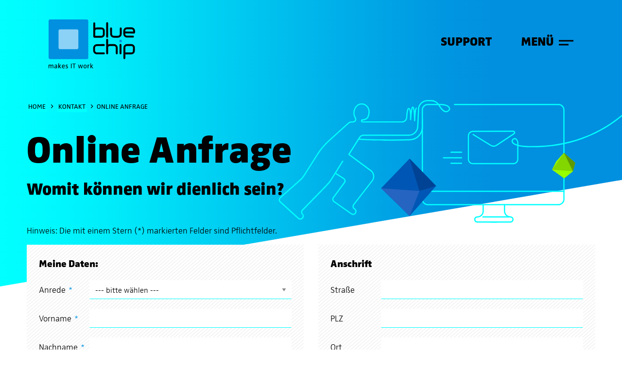

--- FILE ---
content_type: text/html; charset=utf-8
request_url: https://www.bluechip.at/kontakt/online-anfrage/
body_size: 12470
content:
<!DOCTYPE html><html class="no-js" lang="de"><head><meta charset="utf-8">
<!-- 
	Design & Umsetzung © BlueChip Software GmbH <https://www.bluechip.at>
	- - - - - - - - - - - - - - - - - - - - - - - - - - - - - - - - - - -
	This website is powered by TYPO3 - inspiring people to share!
	TYPO3 is a free open source Content Management Framework initially created by Kasper Skaarhoj and licensed under GNU/GPL.
	TYPO3 is copyright 1998-2026 of Kasper Skaarhoj. Extensions are copyright of their respective owners.
	Information and contribution at https://typo3.org/
-->
<title>IT Projekt anfragen, Termin vereinbaren | BlueChip Zell am See</title><meta name="generator" content="TYPO3 CMS"><meta name="description" content="Treten Sie einfach und unkompliziert über das Online Formular mit uns in Kontakt und lassen Sie uns wissen, wie wir behilflich sein können ⇒ zum Formular"><meta property="og:type" content="website"><meta property="og:site_name" content="BlueChip"><meta property="og:title" content="IT Projekt anfragen, Termin vereinbaren | BlueChip Zell am See"><meta property="og:url" content="https://www.bluechip.at/kontakt/online-anfrage/"><meta property="og:description" content="Treten Sie einfach und unkompliziert über das Online Formular mit uns in Kontakt und lassen Sie uns wissen, wie wir behilflich sein können ⇒ zum Formular"><meta name="twitter:card" content="summary"><meta name="geo.position" content="47.2970675;12.7981527"><meta name="geo.placename" content="Zell am See"><meta name="geo.region" content="AT-5"><meta name="icbm" content="47.2970675,12.7981527"><link rel="stylesheet" href="/typo3temp/assets/compressed/merged-83ddebc1b25d7d576922ae21e44e4bd0-0bc14a5fd855582bf9a06b60efd67cad.css?1768529607" media="all"><script type="text/javascript"> document.documentElement.className = document.documentElement.className.replace(/(^|\s)no-(js(\s|$))/, '$1$2'); var module = module || {}; document.createElement('picture');</script> <meta name="viewport" content="width=device-width,initial-scale=1" /> <link rel="preload" href="https://www.bluechip.at/typo3conf/ext/bc_kunden_bluechip/Resources/Public/Assets/Fonts/FFZwoProBlack/font.woff2" as="font" crossorigin="anonymous"><link rel="preload" href="https://www.bluechip.at/typo3conf/ext/bc_kunden_bluechip/Resources/Public/Assets/Fonts/FFZwoWebLight/font.woff2" as="font" crossorigin="anonymous"><link rel="preload" href="https://www.bluechip.at/typo3conf/ext/bc_kunden_bluechip/Resources/Public/Assets/Fonts/FFZwoWebRegular/font.woff2" as="font" crossorigin="anonymous"> <link rel="shortcut icon" href="/fileadmin/_processed_/e/7/favicon_bluechip-signet_448c357392.ico" type="image/vnd.microsoft.icon" /><link rel="icon" href="/fileadmin/_processed_/e/7/touchicon_bluechip-signet_52cc0c9b54.png" sizes="96x96" type="image/png" /><link rel="icon" href="/fileadmin/user_upload/Logos/bluechip-signet.svg" type="image/svg+xml" /><link rel="apple-touch-icon" href="/fileadmin/_processed_/e/7/touchicon_bluechip-signet_be048b1a6f.png" sizes="180x180" type="image/png" /><meta name="apple-mobile-web-app-title" content="BlueChip Software GmbH" /><link rel="manifest" href="/uploads/favicons/1/site.3ffab192c490bc2ff7ecd9739882eb4c.webmanifest" /> <script src="https://mein.clickskeks.at/app.js?apiKey=cb9f23c8f8a355ba7e0fc4d48e693db862f99fa5152a32fb&domain=68f1fd0110475106904bea79" referrerpolicy="origin"></script> <script> var _paq = window._paq = window._paq || []; /* tracker methods like "setCustomDimension" should be called before "trackPageView" */ _paq.push(['trackPageView']); _paq.push(['enableLinkTracking']); (function () { var u = "//matomo.bluechip.at/"; _paq.push(['setTrackerUrl', u + 'matomo.php']); _paq.push(['setSiteId', '1']); var d = document, g = d.createElement('script'), s = d.getElementsByTagName('script')[0]; g.async = true; g.src = u + 'matomo.js'; s.parentNode.insertBefore(g, s); })(); </script> <link rel="canonical" href="https://www.bluechip.at/kontakt/online-anfrage/"/></head><body class="page page-uid-8 page-sub page-sub imageheader-disabled image-header-slanted-gradient"> <nav aria-label="Sprunglinks"><ul id="sprungmarken" class="no-list-style"><li><a href="#content">Zum Inhalt springen</a></li><li><a href="#menu-toggler">Zum Menü springen</a></li></ul></nav><header id="header"><div id="header-top"><div class="flex-container align-justify"><div id="logo"><a title="Bluechip Software GmbH" href="/"><svg viewBox="0 0 436 247" data-hidden-width="200" data-hidden-height="247" width="436" xmlns="http://www.w3.org/2000/svg" role="img" aria-labelledby="svg-bluechip-logo-title"><title id="svg-bluechip-logo-title">Logo BlueChip Software GmbH</title><g><g class="hide-before-init" fill="none" stroke="#000" stroke-width="9.588" stroke-linecap="round" stroke-linejoin="round" stroke-miterlimit="10"><path class="path-char path-char-b" d="M230.188 19.507v66.948m0-28.205c.005-7.141 5.747-12.96 12.906-12.96l23.702.025c6.297-.02 11.418 5.077 11.47 11.375l.157 18.05c.059 6.942-5.558 12.597-12.499 12.587H231.06a.872.872 0 01-.872-.872" /><path class="path-char path-char-l" d="M295.35 18.714v68.604" /><path class="path-char path-char-u" d="M314.813 44.984l.288 28.197a14.294 14.294 0 0014.294 14.146H349.4a14.268 14.268 0 0014.26-14.286V44.984" /><path class="path-char path-char-e" d="M381.57 65.545l49.446.436v-8.333c.025-7.254-5.863-13.142-13.117-13.117H394.67c-7.248 0-13.112 5.896-13.074 13.144v15.941c.015 7.092 5.765 12.835 12.856 12.84h30.881" /><path class="path-char path-char-c" d="M278.589 129.112l-35.292.305a14.146 14.146 0 00-13.98 14.137v13.275a14.146 14.146 0 0014.163 14.146h35.152" /><path class="path-char path-char-h" d="M295.054 102.475v68.509-28.014c0-7.77 6.298-14.067 14.067-14.067h20.431c7.777-.01 14.085 6.29 14.085 14.067v28.014" /><path class="path-char path-char-i" d="M362.43 128.031v42.953" /><path class="path-char path-char-i-dot" d="M359.745 105.966h6.083v6.085h-6.083z" stroke="#0090df" stroke-width="6.057"/><path class="path-char path-char-p" d="M381.98 195.18v-53.36c0-7.028 5.697-12.726 12.725-12.726h22.758c7.072 0 12.788 5.767 12.725 12.84l-.148 16.56c-.062 6.984-5.741 12.612-12.725 12.612h-35.336" /></g><path class="hide-before-init makes-it-work" d="M18.644 227.848c-3.443 0-5.518 3.112-5.518 3.112-.732-1.918-2.109-3.112-4.846-3.112a6.616 6.616 0 00-5.186 2.876v-2.405H0v17.536h3.164v-11.113a4.262 4.262 0 014.105-4.018c2.702 0 3.155 1.996 3.155 4.018v11.113h3.156v-11.113a4.28 4.28 0 014.105-4.018c2.71 0 3.155 1.996 3.155 4.018v11.113h3.164V233.74c0-3.617-1.43-5.892-5.36-5.892zM42.9 233.67c0-4.515-2.667-5.787-6.424-5.787a13.292 13.292 0 00-6.04 1.333l.174 2.615a12.49 12.49 0 015.3-1.342c2.388 0 3.817.924 3.817 3.138v2.065a20.23 20.23 0 00-2.902-.209c-4.812 0-7.758 2.136-7.758 5.753 0 2.658 1.473 5.055 5.335 5.055a6.467 6.467 0 005.473-3.024l.21 2.571h2.954s-.14-2.615-.14-4.855zm-7.653 10.102c-1.743 0-2.955-.967-2.955-2.728 0-2.562 2.615-3.338 4.733-3.338a13.972 13.972 0 012.702.227v1.124a4.776 4.776 0 01-4.48 4.715zm27.647-15.453H58.93l-6.564 7.53v-14.73h-3.155v24.736h3.155v-8.846s3.574 4.358 7.784 8.846h4.184c-5.44-5.865-8.594-9.657-8.594-9.657zm11.942-.471c-5.404 0-7.653 3.835-7.653 9.257 0 5.42 1.534 9.212 7.687 9.212a11.697 11.697 0 005.753-1.342l-.148-2.667a11.444 11.444 0 01-5.29 1.325c-3.583 0-4.812-2.475-4.812-5.116v-.663h11.052s.07-1.63.07-1.97c0-6.17-2.981-8.036-6.66-8.036zm-4.498 7.688c0-2.615 1.334-5.23 4.428-5.23s3.713 2.562 3.713 5.23zm23.089.313l-1.116-.418c-2.214-.872-3.225-1.551-3.225-2.911s.872-2.144 3.156-2.144a8.716 8.716 0 014.358 1.307l.174-2.71a9.945 9.945 0 00-4.602-1.125c-4.201 0-6.276 2.013-6.276 4.846s1.892 4.21 4.21 5.082l1.125.462c2.03.775 3.225 1.412 3.225 2.99 0 1.359-.95 2.544-3.653 2.544a9.344 9.344 0 01-4.767-1.394l-.175 2.667a10.581 10.581 0 005.117 1.229c4.497 0 6.703-2.083 6.703-5.282-.044-2.929-1.83-4.227-4.254-5.143zm19.062-13.396h3.225v23.411h-3.225zm7.819 2.806h6.467v20.605H130V225.26h6.459v-2.806h-16.151zm45.977 17.441h-.026l-3.73-14.381h-3.783l-3.713 14.373h-.053l-3.399-14.373h-3.12l4.637 17.545h3.582l3.852-14.39h.035l3.862 14.39h3.582l4.628-17.545h-2.946zm17.694-14.843c-5.552 0-7.61 3.774-7.61 9.3 0 5.526 1.927 9.117 7.47 9.117 5.544 0 7.61-3.713 7.61-9.265 0-5.553-1.944-9.152-7.47-9.152zm-.105 15.854c-2.772 0-4.253-2.04-4.253-5.343v-2.484c0-3.286 1.551-5.447 4.358-5.447 2.806 0 4.245 2.04 4.245 5.343v2.492c-.061 3.286-1.63 5.44-4.376 5.44zm15.933-12.63v-2.762h-3.024v17.536h3.172v-10.459a4.585 4.585 0 014.603-4.463 9.466 9.466 0 011.115.062l.183-3.034a4.663 4.663 0 00-.776-.07 5.831 5.831 0 00-5.273 3.19zm24.196-2.762h-3.974l-6.555 7.53v-14.73h-3.129v24.736h3.13v-8.846s3.581 4.358 7.774 8.846h4.184c-5.43-5.874-8.577-9.666-8.577-9.666z"/><path class="signet-outer" d="M 200,191.894 V 8.106 C 200,8.106 200,0 191.902,0 H 8.106 C 8.106,0 0,0 0,8.106 v 183.788 c 0,0 0,8.106 8.106,8.106 h 183.796 c 0,0 8.098,0 8.098,-8.106 z" fill="#0090df"/><path class="signet-inner" d="M141.898 50.004H58.11s-8.097 0-8.097 8.098v83.77s0 8.097 8.097 8.097h83.788s8.106 0 8.106-8.097v-83.77s0-8.098-8.106-8.098z" fill="#8cd2f7"/></g></svg></a></div><div><ul class="no-list-style flex-container align-middle" id="menu-wrapper"><li class="show-for-medium remove-when-scrolled"><a href="/support/" >Support</a></li><li class="hide-for-medium remove-when-scrolled"><a href="tel:+436542575840" title="Telefon"><svg role="img" viewBox="0 0 32 32" class="svg-inline--fa fa-picto-call-outline fa-w-16" data-icon="call-outline" aria-labelledby="svg-0-picto-call-outline-0-title"><title id="svg-0-picto-call-outline-0-title">Telefon Icon</title><g fill="currentColor"><path d="M8.72 6.667c.08 1.187.28 2.347.6 3.453l-1.6 1.6a19.75 19.75 0 0 1-1.013-5.053H8.72zm13.147 16.026c1.133.32 2.293.52 3.467.6v1.987a20.593 20.593 0 0 1-5.067-1l1.6-1.587zM10 4H5.333C4.6 4 4 4.6 4 5.333 4 17.853 14.147 28 26.667 28 27.4 28 28 27.4 28 26.667v-4.653c0-.733-.6-1.333-1.333-1.333-1.653 0-3.267-.267-4.76-.76a1.125 1.125 0 0 0-.413-.067c-.347 0-.68.133-.947.387l-2.933 2.933a20.196 20.196 0 0 1-8.787-8.787l2.933-2.933c.373-.373.48-.893.333-1.36a15.154 15.154 0 0 1-.76-4.76c0-.733-.6-1.333-1.333-1.333z"/></g></svg></a></li><li><button id="menu-toggler" aria-controls="mainnav-wrapper"><span class="show-for-medium"> Menü </span><b><i></i></b></button></li></ul></div></div><nav id="mainnav-wrapper" aria-label="Hauptmenü"><div><div id="mainnav-header"><a class="support hide-for-medium" href="/support/" >Support</a></div><div id="mainnav"><ul><li class="mainnav-item item-level-1 hassub"><a href="/systemhaus-webagentur/" class="level-1" data-uid="14" data-title="Über uns" data-submenu-id="mainnav-submenu-14"><span class="toggler"></span>Über uns </a><div class="submenu level-2" id="mainnav-submenu-14"><div><ul class="level-2"><li class="mainnav-item item-level-2 "><a href="/systemhaus-webagentur/" class="level-2" >makes IT work!</a></li><li class="mainnav-item item-level-2 "><a href="/systemhaus-webagentur/leitung-team/" class="level-2" >Leitung &amp; Team</a></li><li class="mainnav-item item-level-2 "><a href="/ueber-uns/news/" class="level-2" >News &amp; Cases</a></li><li class="mainnav-item item-level-2 "><a href="/systemhaus-webagentur/jobs/" class="level-2" >Jobs</a></li></ul></div></div></li><li class="mainnav-item item-level-1 hassub"><a href="/webagentur-salzburg/" class="level-1" data-uid="16" data-title="Web Solutions" data-submenu-id="mainnav-submenu-16"><span class="toggler"></span>Web Solutions </a><div class="submenu level-2" id="mainnav-submenu-16"><div><ul class="level-2"><li class="mainnav-item item-level-2 "><a href="/webagentur-salzburg/" class="level-2" >Web Solutions</a></li><li class="mainnav-item item-level-2 "><a href="/webagentur-salzburg/webdesign/" class="level-2" >Success Stories</a></li></ul></div></div></li><li class="mainnav-item item-level-1 "><a href="/hardware-it-systeme/" class="level-1" data-uid="17" data-title="Hardware &amp; IT" data-submenu-id="mainnav-submenu-17"><span class="toggler"></span>Hardware &amp; IT </a></li><li class="mainnav-item item-level-1 hassub"><a href="/business-software/" class="level-1" data-uid="15" data-title="Business Software" data-submenu-id="mainnav-submenu-15"><span class="toggler"></span>Business Software </a><div class="submenu level-2" id="mainnav-submenu-15"><div><ul class="level-2"><li class="mainnav-item item-level-2 "><a href="/business-software/" class="level-2" >Business Software</a></li><li class="mainnav-item item-level-2 "><a href="/business-software/foxfibu/" class="level-2" >FoxFibu</a></li><li class="mainnav-item item-level-2 "><a href="/business-software/foxfakt/" class="level-2" >FoxFakt</a></li></ul></div></div></li><li class="mainnav-item item-level-1 act hassub"><a href="/kontakt/" class="level-1" data-uid="9" data-title="Kontakt" data-submenu-id="mainnav-submenu-9"><span class="toggler"></span>Kontakt </a><div class="submenu level-2" id="mainnav-submenu-9"><div><ul class="level-2"><li class="mainnav-item item-level-2 "><a href="/kontakt/" class="level-2" >Kontakt</a></li><li class="mainnav-item item-level-2 act"><a href="/kontakt/online-anfrage/" class="level-2" >Online Anfrage</a></li></ul></div></div></li></ul><div class="flex-container align-justify" id="mainnav-footer"><div id="mainnav-info"><div class="title">Get in touch.</div><ul class="no-list-style"><li><a aria-label="E-Mail schreiben an Bluechip Software GmbH" data-mailto-token="ocknvq,qhhkegBdnwgejkr0cv" data-mailto-vector="2" href="#">office@<img src="[data-uri]" alt="" width="1" height="1" style="display:none;" />bluechip.at</a></li><li><a href="tel:+436542575840">+43 6542 57584-0</a></li></ul></div><div><ul class="no-list-style flex-container" id="social-nav-header"><li><a href="https://www.facebook.com/bluechip.zellamsee/" target="_blank" rel="noreferrer" title="Facebook"><svg role="img" viewBox="0 0 259.66 500" class="svg-inline--fa fa-brands-facebook social-icon" data-icon="facebook" aria-labelledby="svg-0-brands-facebook-1-title"><title id="svg-0-brands-facebook-1-title">Facebook Icon</title><use fill="currentColor" xlink:href="https://www.bluechip.at/typo3conf/ext/bc_kunden_bluechip/Resources/Public/Assets/icons.svg?1746428777#brands-facebook" x="0" y="0" width="100%" height="100%"></use></svg></a></li><li><a href="https://www.instagram.com/bluechip.zellamsee/" target="_blank" rel="noreferrer" title="Instagram"><svg role="img" viewBox="0 0 500 500" class="svg-inline--fa fa-brands-instagram social-icon" data-icon="instagram" aria-labelledby="svg-0-brands-instagram-2-title"><title id="svg-0-brands-instagram-2-title">Instagram Icon</title><use fill="currentColor" xlink:href="https://www.bluechip.at/typo3conf/ext/bc_kunden_bluechip/Resources/Public/Assets/icons.svg?1746428777#brands-instagram" x="0" y="0" width="100%" height="100%"></use></svg></a></li><li><a title="Newsletter" href="/newsletter/"><svg role="img" viewBox="0 0 512 512" class="svg-inline--fa fa-bluechip-paper-plane social-icon" data-icon="paper-plane" aria-labelledby="svg-0-bluechip-paper-plane-4-title"><title id="svg-0-bluechip-paper-plane-4-title">Newsletter Icon</title><use fill="currentColor" xlink:href="https://www.bluechip.at/typo3conf/ext/bc_kunden_bluechip/Resources/Public/Assets/icons.svg?1746428777#bluechip-paper-plane" x="0" y="0" width="100%" height="100%"></use></svg></a></li></ul></div></div></div></div></nav></div><div id="imageheader"><div id="gradient-helper"></div><div id="imageheader-slant-helper"></div></div><script type="text/html" id="header-line-image" data-mobile="0"><div aria-hidden="true"><svg xmlns="http://www.w3.org/2000/svg" viewBox="0 0 1000 800"><path d="M547.8 431.3h-29.9c-.9 0-1.7-.8-1.7-1.7s.8-1.7 1.7-1.7h29.9c.9 0 1.7.8 1.7 1.7s-.7 1.7-1.7 1.7zm0 31.1h-29.9c-.9 0-1.7-.8-1.7-1.7s.8-1.7 1.7-1.7h29.9c.9 0 1.7.8 1.7 1.7s-.7 1.7-1.7 1.7zm0-15.6h-51.1c-.9 0-1.7-.8-1.7-1.7s.8-1.7 1.7-1.7h51.1c.9 0 1.7.8 1.7 1.7s-.7 1.7-1.7 1.7z"></path><path d="M241.7 606.4c-1.9 0-3.8-.6-5.5-1.8L187 570c-2.1-1.5-3.5-3.7-3.9-6.3-.4-2.6.2-5.1 1.8-7.2l31.3-42.3c1-1.4 1.4-3.1 1.1-4.8-.3-1.7-1.3-3.2-2.7-4.1l-22.7-14.7c-.8-.5-1-1.6-.5-2.4.5-.8 1.6-1 2.4-.5l22.7 14.7c2.3 1.5 3.8 3.7 4.2 6.4.5 2.6-.1 5.3-1.7 7.4l-31.3 42.3c-1 1.3-1.4 3-1.1 4.7.3 1.7 1.2 3.1 2.5 4.1l49.2 34.6c2.7 1.9 6.4 1.3 8.5-1.3l.3-.4c2-2.6 1.6-6.3-.9-8.4l-2.6-2.2c-3.9-3.3-4.5-9.1-1.3-13.1l52.2-67.4c3.1-4 4.4-8.9 3.7-13.9s-3.3-9.4-7.3-12.4L229 436.9c-.7-.5-.9-1.5-.4-2.3l30.3-47.8c2.8-4.4 7.5-7 12.7-7h127.3c12.5 0 22.9-9.8 23.5-22.3l2.2-43v-5.3c0-7.3 2.8-14.1 8-19.2s12-7.9 19.3-7.9h10c8.7 0 16.8 4.3 21.9 11.2 6.7 0 16.3.3 22.5 2.9 4.8 2 8.3 5.5 9.1 9.1.4 1.9.2 4.7-2.6 7.5-3 3-6.4 4.3-10 3.9-6.5-.8-13.4-7.4-20.5-19.5-.1-.2-.2-.3-.3-.5h-29.5c-7.5 0-13.6 6.1-13.6 13.6v251.8c0 7.5 6.1 13.6 13.6 13.6H821c7.5 0 13.6-6.1 13.6-13.6V310.3c0-7.5-6.1-13.6-13.6-13.6H527.8c-.9 0-1.7-.8-1.7-1.7s.8-1.7 1.7-1.7H821c9.4 0 17 7.6 17 17v251.8c0 9.4-7.6 17-17 17H452.5c-9.4 0-17-7.6-17-17V310.3c0-9.4 7.6-17 17-17h26.9c-4.4-4.9-10.8-7.8-17.5-7.8h-10.1c-6.3 0-12.3 2.5-16.8 6.9-4.5 4.5-7 10.5-7 16.8v5.4l-2.2 43.1c-.7 14.3-12.6 25.6-26.9 25.6H271.6c-4 0-7.7 2-9.8 5.4l-29.4 46.5 60.4 44.7c4.8 3.5 7.9 8.7 8.7 14.6.8 5.9-.7 11.7-4.4 16.5l-52.2 67.4c-2 2.6-1.6 6.3.9 8.5l2.6 2.2c3.8 3.3 4.5 9 1.4 13.1l-.3.4c-2 2.5-4.9 3.8-7.8 3.8zM486 296.7c6.1 10.1 12.2 16 17.3 16.6 2.5.3 4.9-.6 7.2-2.9 1.4-1.4 1.9-2.9 1.6-4.4-.5-2.5-3.3-5.1-7-6.7-5.1-2-12.9-2.5-19.1-2.6z"></path><path d="M693.7 463.5H579.9c-8 0-14.5-6.5-14.5-14.5v-65.7c0-8 6.5-14.5 14.4-14.5l113.5-.4c2.5 0 4.6 1.6 5.4 4 .7 2.4-.2 4.9-2.3 6.3l-49.2 32.7c-5.3 3.5-12.3 3.7-17.7.3l-50-30.8c-.8-.5-1-1.5-.6-2.3.5-.8 1.5-1 2.3-.6l50 30.8c4.3 2.7 9.8 2.6 14-.2l49.2-32.7c1-.7 1.1-1.7.9-2.5-.2-.8-.9-1.6-2.1-1.6l-113.5.4c-6.1 0-11 5-11 11.1V449c0 6.1 5 11.1 11.1 11.1h113.7c6.1 0 11.1-5 11.1-11.1v-37.7c-8.3-2.3-14.7-5.9-15.8-11.5-.9-4.4 2.2-8.3 5.5-9.7 3.8-1.6 7.5-.3 10.5 3.7 2.1 2.8 3.2 6.4 3.2 10.1v4.9c7 1.7 17.1 3 31.5 3.2 51.9 1 101.1-6.7 146.4-22.9 36.2-12.9 70-31.3 100.3-54.5 51.7-39.6 75.9-80.1 76.1-80.5.5-.8 1.5-1.1 2.3-.6.8.5 1.1 1.5.6 2.3-.2.4-24.8 41.5-77 81.5-30.6 23.5-64.7 42-101.2 55-45.7 16.3-95.3 24.1-147.6 23.1-9-.2-21.3-.9-31.5-3.2V449c.2 8-6.3 14.5-14.2 14.5zm3.8-70.7c-.8 0-1.4.3-1.8.4-1.8.8-4 3.1-3.5 5.9.3 1.7 2.2 5.6 12.5 8.7v-4c0-3-.9-5.9-2.6-8.1-1.7-2.3-3.4-2.9-4.6-2.9zm138.8 148.6H437.7c-.9 0-1.7-.8-1.7-1.7s.8-1.7 1.7-1.7h398.6c.9 0 1.7.8 1.7 1.7s-.7 1.7-1.7 1.7zm-188.4 86.7h-55.8c-4.9 0-8.9-4-8.9-8.9s4-8.9 8.9-8.9c8.2 0 14.9-6.7 14.9-14.9v-17.6c0-.9.8-1.7 1.7-1.7s1.7.8 1.7 1.7v17.6c0 10.1-8.2 18.3-18.3 18.3-3 0-5.5 2.5-5.5 5.5s2.5 5.5 5.5 5.5h55.8c.9 0 1.7.8 1.7 1.7s-.7 1.7-1.7 1.7z"></path><path d="M685.5 628.1h-55.8c-.9 0-1.7-.8-1.7-1.7s.8-1.7 1.7-1.7h55.8c3 0 5.5-2.5 5.5-5.5s-2.5-5.5-5.5-5.5c-10.1 0-18.3-8.2-18.3-18.3v-17.6c0-.9.8-1.7 1.7-1.7s1.7.8 1.7 1.7v17.6c0 8.2 6.7 14.9 14.9 14.9 4.9 0 8.9 4 8.9 8.9s-4 8.9-8.9 8.9z"></path><path d="M682.6 613.8h-74.9c-.9 0-1.7-.8-1.7-1.7s.8-1.7 1.7-1.7h74.9c.9 0 1.7.8 1.7 1.7s-.7 1.7-1.7 1.7zm-589.6 6c-2.3 0-4.6-.8-6.4-2.5L35.4 571c-2-1.8-3.2-4.4-3.1-7.2 0-2.7 1.2-5.3 3.3-7.1l55.7-49.6c4.3-3.8 8.1-8.2 11.2-13.1l37.6-59.4c8.8-14 19.5-26.7 31.7-37.8 19.6-17.9 45.2-41 55.5-50.2 3.1-2.8 7.1-4.3 11.3-4.3h3.2c2.9 0 5.3-2.1 5.8-4.9.2-1.4-.1-2.8-.8-4-2.6-4.3-7.9-15.9 0-29.8 6.8-12 17.9-13.5 25.9-10.9 9.4 3 16 12.2 15.9 22.5 0 4.1-.7 14.3-6.5 19.8-4.2 4-10.5 5-13.9 5.2-.6 0-1 .5-1 1.1 0 .3.1.6.3.8.2.2.5.3.8.3h111.5c6.1 0 11.2-4.8 11.5-10.9 1.2-22.5 4.3-25.2 5.3-26.1 1-.8 1.9-1 2.6-.9 2.8.2 4.5 3.7 5.5 8.5 1-6.1 2.3-11 4.1-12.1.7-.4 1.6-.5 2.4-.2 1.6.7 3.2 3 4.5 13.7.7-5.2 1.8-9.3 3.2-10.5.7-.6 1.8-.5 2.4.2.6.7.5 1.8-.2 2.4-1.8 1.9-3.4 19.1-3.9 34 0 .9-.8 1.6-1.7 1.6-.9 0-1.7-.8-1.7-1.7-.2-15.1-1.6-32.2-3.6-36.1-1.9 3.7-3.7 19.4-4.4 33.1 0 .9-.8 1.6-1.8 1.6-.9 0-1.7-.8-1.6-1.8 0-.1.4-7.7-.1-15.3-.8-13.6-3.3-14.2-3.3-14.2s-3.1 1.4-4.3 23.8c-.4 7.9-6.9 14.1-14.9 14.1H268.3c-1.2 0-2.4-.5-3.2-1.4-.9-.9-1.3-2.1-1.3-3.3.1-2.3 1.9-4.2 4.2-4.3 2.9-.2 8.3-1 11.8-4.3 5-4.7 5.4-14.5 5.4-17.3.1-8.8-5.5-16.7-13.5-19.2-6.8-2.2-16.2-.8-22 9.4-6.8 11.9-2.9 21.6 0 26.4 1.2 1.9 1.6 4.1 1.3 6.3-.7 4.5-4.6 7.8-9.1 7.8h-3.2c-3.3 0-6.6 1.2-9.1 3.4-10.3 9.1-35.9 32.3-55.5 50.1-12 10.9-22.5 23.4-31.1 37.1l-37.6 59.4c-3.3 5.2-7.2 9.8-11.8 13.8l-55.7 49.6c-1.3 1.2-2.1 2.8-2.1 4.6 0 1.8.7 3.4 2 4.6l51.1 46.3c2.5 2.3 6.4 2.1 8.7-.4l.5-.6c2.2-2.4 2.2-6.2-.2-8.5-1.8-1.8-2.8-4.2-2.8-6.8 0-2.6 1-5 2.8-6.8l67.4-69c5.6-5.6 10.5-11.8 14.7-18.5l31.3-50.2c.5-.8 1.5-1 2.3-.5.8.5 1 1.5.5 2.3L182.8 506c-4.3 6.9-9.4 13.3-15.1 19.1l-67.4 69.1c-1.2 1.2-1.8 2.7-1.8 4.4 0 1.7.6 3.2 1.8 4.4 3.6 3.6 3.8 9.4.3 13.2l-.5.6c-2 2-4.5 3-7.1 3zm316.7-316.1z"></path><path d="M337.2 396.9c-32.8 0-64.9-.7-78.3-2.6-.9-.1-1.6-1-1.5-1.9.1-.9 1-1.6 1.9-1.5 23.1 3.1 102.2 3 144.2 1.5 17.9-.7 32-15.5 32-33.7v-21.8c0-.9.8-1.7 1.7-1.7s1.7.8 1.7 1.7v21.8c0 20.1-15.5 36.4-35.2 37.1-17.8.7-42.4 1.1-66.5 1.1z"></path><polygon points="401.2,609.5 320.8,531.3 401.2,447.6 476,524.6" fill="#0056b4"></polygon><polygon points="476,524.6 401.2,447.6 422.4,517.4 429.1,538.6" fill="#004395"></polygon><polygon points="374.9,583.2 320.8,531.3 429.1,538.6 401.2,609.5" fill="#2664c1"></polygon><polygon points="837,503.2 861.7,483.2 868,459.3 836.4,431 814.7,455.4 802.9,478.8" fill="#83d600"></polygon><polygon points="836.4,431 861.7,483.2 868,459.3" fill="#5e9900"></polygon><polygon fill="#96ff00" points="837,503.2 861.7,483.2 802.9,478.8"></polygon><polygon fill="#96ff00" points="814.7,455.4 836.4,431 802.9,478.8"></polygon></svg></div></script></header> <main id="content"> <div id="breadcrumb-wrapper" class="grid-container "><ul class="no-list-style" id="breadcrumb"><li><div class="flex-container align-middle"><a href="/" ><span>Home</span></a><svg role="img" viewBox="0 0 24 24" class="svg-inline--fa fa-picto-keyboard_arrow_right fa-w-16" data-icon="keyboard_arrow_right" aria-labelledby="svg-0-picto-keyboard_arrow_right-5-title"><title id="svg-0-picto-keyboard_arrow_right-5-title">keyboard_arrow_right</title><use fill="currentColor" xlink:href="https://www.bluechip.at/typo3conf/ext/bc_kunden_bluechip/Resources/Public/Assets/icons.svg?1746428777#picto-keyboard_arrow_right" x="0" y="0" width="100%" height="100%"></use></svg></div></li><li><div class="flex-container align-middle"><a href="/kontakt/" ><span>Kontakt</span></a><svg role="img" viewBox="0 0 24 24" class="svg-inline--fa fa-picto-keyboard_arrow_right fa-w-16" data-icon="keyboard_arrow_right" aria-labelledby="svg-0-picto-keyboard_arrow_right-6-title"><title id="svg-0-picto-keyboard_arrow_right-6-title">keyboard_arrow_right</title><use fill="currentColor" xlink:href="https://www.bluechip.at/typo3conf/ext/bc_kunden_bluechip/Resources/Public/Assets/icons.svg?1746428777#picto-keyboard_arrow_right" x="0" y="0" width="100%" height="100%"></use></svg></div></li><li><div class="flex-container align-middle"><a href="/kontakt/online-anfrage/" class="act"><span>Online Anfrage</span></a></div></li></ul></div> <div class="content-container"> <!--TYPO3SEARCH_begin--> <div id="intro-wrapper" class="content-container"> <div data-id="2" class=" frame frame-default frame-type-header frame-layout-0 csc-default frame-space-after-none frame-limited" > <span class="bc-anchor-helper"> <span id="c2"></span></span> <div > <div > <header class="multiple bc-bluechip-header-alternative"> <h1 class="is-header"> Online Anfrage </h1> <h2 class="is-subheader"> Womit können wir dienlich sein? </h2> </header> </div> </div> </div></div> <div data-id="3" class=" frame frame-default frame-type-form_formframework frame-layout-0 frame-space-before-none frame-no-padding-before frame-mini-padding-before frame-limited" > <span class="bc-anchor-helper"> <span id="c3"></span></span> <div > <div> <form enctype="multipart/form-data" method="post" id="form-request-3" action="/kontakt/online-anfrage/?tx_form_formframework%5Baction%5D=perform&amp;tx_form_formframework%5Bcontroller%5D=FormFrontend&amp;cHash=a23583e8c0210e8daa742d9919bbd849#request-3"><div><input type="hidden" name="tx_form_formframework[request-3][__state]" value="[base64]9203fe28dc635375eac0b2ac2221dcd2bc0fbea7" /><input type="hidden" name="tx_form_formframework[__trustedProperties]" value="{&quot;request-3&quot;:{&quot;title&quot;:1,&quot;first-name&quot;:1,&quot;last-name&quot;:1,&quot;company&quot;:1,&quot;email&quot;:1,&quot;telephone&quot;:1,&quot;street&quot;:1,&quot;postcode&quot;:1,&quot;city&quot;:1,&quot;country&quot;:1,&quot;interesse-check&quot;:[1,1,1,1],&quot;comments&quot;:1,&quot;newsletter&quot;:1,&quot;language&quot;:1,&quot;website&quot;:1,&quot;tl8wBAYsgM4kcLuX&quot;:1,&quot;tx-bcform-sp-token&quot;:1,&quot;tx-bcform-sp-timeout&quot;:1,&quot;__currentPage&quot;:1}}efa4b177612c48c941b9e649689de94add62e2b2" /></div> <div class="bc-form-anchor" id="request-3"></div> <div class="clearfix"> <div data-config="{&quot;token&quot;:&quot;3c928dd4850d947295b61dce0865386b&quot;,&quot;timeout&quot;:3000}" class="tx-bcform-sp-config"> <noscript> <p class="error tx-bcform-javascript-info"> Bitte aktivieren Sie JavaScript um das Formular abschicken zu können. </p> </noscript> </div> </div> <div class="clearfix"> <p class="form-intro-text">Hinweis: Die mit einem Stern (*) markierten Felder sind Pflichtfelder.</p> </div> <div class="grid-x grid-padding-x"> <div class="cell small-12 medium-6 large-6 "> <fieldset id="request-3-your-personal-data" class="form-group" > <legend>Meine Daten:</legend> <div class="form-group bc-form-title" data-type="SingleSelect"> <label class="control-label" for="request-3-title">Anrede<span class="required">*</span></label> <div class="input"> <select required="required" autocomplete="honorific-prefix" class=" form-control" id="request-3-title" name="tx_form_formframework[request-3][title]"><option value="">--- bitte wählen ---</option><option value="mrs">Frau</option><option value="mr">Herr</option><option value="divers">Divers</option></select> </div> </div> <div class="form-group bc-form-first-name" data-type="Text"> <label class="control-label" for="request-3-first-name">Vorname<span class="required">*</span></label> <div class="input"> <input required="required" minlength="0" maxlength="256" autocomplete="given-name" class=" form-control" id="request-3-first-name" type="text" name="tx_form_formframework[request-3][first-name]" value="" /> </div> </div> <div class="form-group bc-form-last-name" data-type="Text"> <label class="control-label" for="request-3-last-name">Nachname<span class="required">*</span></label> <div class="input"> <input required="required" minlength="0" maxlength="256" autocomplete="family-name" class=" form-control" id="request-3-last-name" type="text" name="tx_form_formframework[request-3][last-name]" value="" /> </div> </div> <div class="form-group bc-form-company" data-type="Text"> <label class="control-label" for="request-3-company">Firma</label> <div class="input"> <input autocomplete="organization" class=" form-control" id="request-3-company" type="text" name="tx_form_formframework[request-3][company]" value="" /> </div> </div> <div class="form-group bc-form-email" data-type="Email"> <label class="control-label" for="request-3-email">E-Mail<span class="required">*</span></label> <div class="input"> <input required="required" autocomplete="email" class=" form-control" id="request-3-email" type="email" name="tx_form_formframework[request-3][email]" value="" /> </div> </div> <div class="form-group bc-form-telephone" data-type="Text"> <label class="control-label" for="request-3-telephone">Telefon</label> <div class="input"> <input autocomplete="tel" minlength="0" maxlength="32" class=" form-control" id="request-3-telephone" type="text" name="tx_form_formframework[request-3][telephone]" value="" /> </div> </div> </fieldset> </div> <div class="cell small-12 medium-6 large-6 "> <fieldset id="request-3-address" class="form-group" > <legend>Anschrift</legend> <div class="form-group bc-form-street" data-type="Text"> <label class="control-label" for="request-3-street">Straße</label> <div class="input"> <input minlength="0" maxlength="32" autocomplete="street-address" class=" form-control" id="request-3-street" type="text" name="tx_form_formframework[request-3][street]" value="" /> </div> </div> <div class="form-group bc-form-postcode" data-type="Text"> <label class="control-label" for="request-3-postcode">PLZ</label> <div class="input"> <input minlength="0" maxlength="32" autocomplete="postal-code" class=" form-control" id="request-3-postcode" type="text" name="tx_form_formframework[request-3][postcode]" value="" /> </div> </div> <div class="form-group bc-form-city" data-type="Text"> <label class="control-label" for="request-3-city">Ort</label> <div class="input"> <input minlength="0" maxlength="256" autocomplete="address-level2" class=" form-control" id="request-3-city" type="text" name="tx_form_formframework[request-3][city]" value="" /> </div> </div> <div class="form-group bc-form-country" data-type="Text"> <label class="control-label" for="request-3-country">Land</label> <div class="input"> <input minlength="0" maxlength="256" autocomplete="country-name" class=" form-control" id="request-3-country" type="text" name="tx_form_formframework[request-3][country]" value="" /> </div> </div> </fieldset> </div> </div> <div class="grid-x grid-padding-x"> <div class="cell small-12 medium-12 large-12 "> <fieldset id="request-3-interesse" class="form-group" > <legend>Interesse</legend> <div class="form-group bc-form-interesse-check" data-type="MultiCheckbox"> <label class="control-label" for="request-3-interesse-check"></label> <div class="input checkbox"> <div id="request-3-interesse-check" class="inputs-list"> <div class="form-check"> <label class="form-check-label" for="request-3-interesse-check-0"> <input type="hidden" name="tx_form_formframework[request-3][interesse-check]" value="" /><input id="request-3-interesse-check-0" type="checkbox" name="tx_form_formframework[request-3][interesse-check][]" value="FoxFibu" /> <span>FoxFibu</span> </label> </div> <div class="form-check"> <label class="form-check-label" for="request-3-interesse-check-1"> <input id="request-3-interesse-check-1" type="checkbox" name="tx_form_formframework[request-3][interesse-check][]" value="FoxFakt" /> <span>FoxFakt</span> </label> </div> <div class="form-check"> <label class="form-check-label" for="request-3-interesse-check-2"> <input id="request-3-interesse-check-2" type="checkbox" name="tx_form_formframework[request-3][interesse-check][]" value="Web &amp; Marketing" /> <span>Web &amp; Marketing</span> </label> </div> <div class="form-check"> <label class="form-check-label" for="request-3-interesse-check-3"> <input id="request-3-interesse-check-3" type="checkbox" name="tx_form_formframework[request-3][interesse-check][]" value="Hardware &amp; IT" /> <span>Hardware &amp; IT</span> </label> </div> </div> </div> </div> </fieldset> </div> </div> <div class="grid-x grid-padding-x"> <div class="cell small-12 medium-12 large-12 "> <fieldset id="request-3-further-information-or-questions" class="form-group" > <legend>Anmerkungen</legend> <div class="form-group bc-form-comments" data-type="Textarea"> <label class="control-label" for="request-3-comments">Nachricht</label> <div class="input"> <textarea class="xxlarge form-control" id="request-3-comments" name="tx_form_formframework[request-3][comments]"></textarea> </div> </div> <div class="form-group bc-form-newsletter" data-type="Checkbox"> <div class="input checkbox"> <div class="form-check"> <label class="add-on form-check-label" for="request-3-newsletter"> <input type="hidden" name="tx_form_formframework[request-3][newsletter]" value="" /><input class="add-on" id="request-3-newsletter" type="checkbox" name="tx_form_formframework[request-3][newsletter]" value="1" /> <span>Ja, ich möchte den BlueChip Newsletter erhalten</span> </label> </div> </div> </div> <input id="request-3-language" type="hidden" name="tx_form_formframework[request-3][language]" value="Deutsch" /> <input autocomplete="off" aria-hidden="true" id="request-3-website" style="position:absolute; margin:0 0 0 -999em;" tabindex="-1" type="text" name="tx_form_formframework[request-3][website]" /> </fieldset> </div> </div> <input autocomplete="tl8wBAYsgM4kcLuX" aria-hidden="true" id="request-3-tl8wBAYsgM4kcLuX" style="position:absolute; margin:0 0 0 -999em;" tabindex="-1" type="text" name="tx_form_formframework[request-3][tl8wBAYsgM4kcLuX]" /> <div class="grid-x grid-padding-x"> <div class="cell small-12 medium-12 large-12 "> <fieldset id="request-3-privacy-policy" class="form-group" > <div class="clearfix"> <div class="tx-bc-privacy"> Mit dem Absenden des Formulars bestätigen Sie, dass Sie die <a target="_blank" href="/datenschutz-cookies/" rel="noreferrer">Datenschutzbestimmungen</a> gelesen und akzeptiert haben. </div> </div> </fieldset> </div> </div> <input id="request-3-tx-bcform-sp-token" type="hidden" name="tx_form_formframework[request-3][tx-bcform-sp-token]" value="" /> <input id="request-3-tx-bcform-sp-timeout" type="hidden" name="tx_form_formframework[request-3][tx-bcform-sp-timeout]" value="744308596a74f4d0a7f0da5ae757aeb7" /> <div class="actions"> <nav class="form-navigation"> <div class="btn-toolbar" role="toolbar"> <div class="btn-group" role="group"> <span class="btn-group next submit"> <button class="btn btn-primary" type="submit" name="tx_form_formframework[request-3][__currentPage]" value="1"> Absenden </button> </span> </div> </div></nav> </div> </form> <script> (function (form, formSubmittedClass) { if (form) { form.addEventListener('submit', function(e) { if (this.classList) { if (this.classList.contains(formSubmittedClass)) { e.preventDefault(); } else { this.classList.add(formSubmittedClass); } } }, false); } }( document.getElementById('form-request-3'), 'js-form-submitted') ); </script> </div> </div> </div> <!--TYPO3SEARCH_end--> <div id="content-helper"></div> </div> </main> <footer id="footer" class="frame-bc-rahmen-black"><div class="grid-container"><div class="grid-x grid-padding-x"><div class="cell large-4">Bluechip Software GmbH</div><div class="cell medium-6 large-3"> Hochtennstraße 30<br /> 5700 Zell am See </div><div class="cell medium-6 large-3"><a href="tel:+436542575840">+43 6542 57584-0</a><br /><a aria-label="E-Mail schreiben an Bluechip Software GmbH" data-mailto-token="ocknvq,qhhkegBdnwgejkr0cv" data-mailto-vector="2" href="#">office@<img src="[data-uri]" alt="" width="1" height="1" style="display:none;" />bluechip.at</a></div><div class="cell large-2"><ul class="no-list-style flex-container" id="social-nav"><li><a href="https://www.facebook.com/bluechip.zellamsee/" target="_blank" rel="noreferrer" title="Facebook"><svg role="img" viewBox="0 0 259.66 500" class="svg-inline--fa fa-brands-facebook social-icon" data-icon="facebook" aria-labelledby="svg-0-brands-facebook-7-title"><title id="svg-0-brands-facebook-7-title">Facebook Icon</title><use fill="currentColor" xlink:href="https://www.bluechip.at/typo3conf/ext/bc_kunden_bluechip/Resources/Public/Assets/icons.svg?1746428777#brands-facebook" x="0" y="0" width="100%" height="100%"></use></svg></a></li><li><a href="https://www.instagram.com/bluechip.zellamsee/" target="_blank" rel="noreferrer" title="Instagram"><svg role="img" viewBox="0 0 500 500" class="svg-inline--fa fa-brands-instagram social-icon" data-icon="instagram" aria-labelledby="svg-0-brands-instagram-8-title"><title id="svg-0-brands-instagram-8-title">Instagram Icon</title><use fill="currentColor" xlink:href="https://www.bluechip.at/typo3conf/ext/bc_kunden_bluechip/Resources/Public/Assets/icons.svg?1746428777#brands-instagram" x="0" y="0" width="100%" height="100%"></use></svg></a></li><li><a title="Newsletter" href="/newsletter/"><svg role="img" viewBox="0 0 512 512" class="svg-inline--fa fa-bluechip-paper-plane social-icon" data-icon="paper-plane" aria-labelledby="svg-0-bluechip-paper-plane-10-title"><title id="svg-0-bluechip-paper-plane-10-title">Newsletter Icon</title><use fill="currentColor" xlink:href="https://www.bluechip.at/typo3conf/ext/bc_kunden_bluechip/Resources/Public/Assets/icons.svg?1746428777#bluechip-paper-plane" x="0" y="0" width="100%" height="100%"></use></svg></a></li></ul></div><div class="cell"><ul class="no-list-style" id="metanav"><li class=""><a href="/systemhaus-webagentur/jobs/" >Karriere</a></li><li class=""><a href="/newsletter/" >Newsletter</a></li><li class=""><a href="/sitemap/" >Sitemap</a></li><li class=""><a href="/impressum/" >Impressum</a></li><li class=""><a href="/datenschutz-cookies/" >Cookies &amp; Datenschutz</a></li></ul></div></div></div></footer> <script type="application/ld+json">{"@context":"http://schema.org","@type":"LocalBusiness","@id":"https://www.bluechip.at#betrieb-1","name":"Bluechip Software GmbH","url":"https://www.bluechip.at","image":"https://www.bluechip.at/fileadmin/user_upload/Firma/bluechip-logo-sonne-aussenansicht.jpg","sameAs":["https://www.facebook.com/bluechip.zellamsee/","https://www.instagram.com/bluechip.zellamsee/","https://www.linkedin.com/company/bluechip-software-gmbh/"],"telephone":"+436542575840","faxNumber":"+436542575844","logo":{"@type":"ImageObject","url":"https://www.bluechip.at/fileadmin/user_upload/Logos/bluechip.svg"},"email":"office@bluechip.at","address":{"@type":"PostalAddress","streetAddress":"Hochtennstra\u00dfe 30","postalCode":"5700","addressLocality":"Zell am See","addressCountry":"AT","addressRegion":"Salzburg"},"legalName":"Bluechip Software GmbH","openingHoursSpecification":[{"@type":"OpeningHoursSpecification","opens":"08:00","closes":"12:00","dayOfWeek":["Monday","Tuesday","Wednesday","Thursday","Friday"]},{"@type":"OpeningHoursSpecification","opens":"13:00","closes":"17:00","dayOfWeek":["Monday","Tuesday","Wednesday","Thursday"]}],"geo":{"@type":"GeoCoordinates","latitude":"47.2970675","longitude":"12.7981527"}}</script><script type="application/ld+json">{"@context":"http://schema.org","@type":"BreadcrumbList","numberOfItems":2,"itemListElement":[{"@type":"ListItem","position":1,"name":"Kontakt","item":"https://www.bluechip.at/kontakt/"},{"@type":"ListItem","position":2,"name":"Online Anfrage"}]}</script> <div class="pswp" tabindex="-1" role="dialog" aria-hidden="true" data-class="photoswipe" data-epsilon="0.01" data-options='{&quot;bgOpacity&quot;:&quot;0.95&quot;,&quot;spacing&quot;:&quot;0.1&quot;,&quot;shareButtons&quot;:[{&quot;id&quot;:&quot;facebook&quot;,&quot;label&quot;:&quot;Share on Facebook&quot;,&quot;url&quot;:&quot;https:\/\/www.facebook.com\/sharer\/sharer.php?u={{url}}&quot;},{&quot;id&quot;:&quot;twitter&quot;,&quot;label&quot;:&quot;Tweet&quot;,&quot;url&quot;:&quot;https:\/\/twitter.com\/intent\/tweet?text={{text}}\u0026url={{url}}&quot;},{&quot;id&quot;:&quot;pinterest&quot;,&quot;label&quot;:&quot;Pin it&quot;,&quot;url&quot;:&quot;http:\/\/www.pinterest.com\/pin\/create\/button\/?url={{url}}\u0026media={{image_url}}\u0026description={{text}}&quot;},{&quot;id&quot;:&quot;download&quot;,&quot;label&quot;:&quot;Download image&quot;,&quot;url&quot;:&quot;{{raw_image_url}}&quot;,&quot;download&quot;:&quot;true&quot;}]}' data-async-css="https://www.bluechip.at/typo3conf/ext/bc_photoswipe/Resources/Public/Css/bc_photoswipe-default.min.css" data-async-css-timeout="4000"><div class="pswp__bg"></div><div class="pswp__scroll-wrap"><div class="pswp__container"><div class="pswp__item"></div><div class="pswp__item"></div><div class="pswp__item"></div></div><div class="pswp__ui pswp__ui--hidden"><div class="pswp__top-bar"><div class="pswp__counter"></div><button class="pswp__button pswp__button--close" title="Schließen (Esc)"></button><button class="pswp__button pswp__button--share" title="Teilen"></button><button class="pswp__button pswp__button--fs" title="Vollbildmodus ein-/ausschalten"></button><button class="pswp__button pswp__button--zoom" title="Zoom"></button><div class="pswp__preloader"><div class="pswp__preloader__icn"><div class="pswp__preloader__cut"><div class="pswp__preloader__donut"></div></div></div></div></div><div class="pswp__share-modal pswp__share-modal--hidden pswp__single-tap"><div class="pswp__share-tooltip"></div></div><button class="pswp__button pswp__button--arrow--left" title="Vorheriges (Pfeil links)"></button><button class="pswp__button pswp__button--arrow--right" title="Nächstes (Pfeil rechts)"></button><div class="pswp__caption"><div class="pswp__caption__center"></div></div></div></div></div><script defer="defer" async="async" src="/typo3temp/assets/compressed/merged-6ca3e08c371a1305f0c7c3efe8430ff7-d936427c23c22cc1e7fb2099c1fe081e.js?1753167671"></script></body></html>

--- FILE ---
content_type: text/css; charset=utf-8
request_url: https://www.bluechip.at/typo3temp/assets/compressed/merged-83ddebc1b25d7d576922ae21e44e4bd0-0bc14a5fd855582bf9a06b60efd67cad.css?1768529607
body_size: 24121
content:
@font-face{font-family:"icons";font-style:normal;font-stretch:normal;font-weight:400;font-display:auto;src:local("icons"),url("[data-uri]") format("woff")}@font-face{font-family:"FF Zwo";src:url('../../../../../typo3conf/ext/bc_kunden_bluechip/Resources/Public/Assets/Fonts/FFZwoWebRegular/font.woff2') format('woff2'),url('../../../../../typo3conf/ext/bc_kunden_bluechip/Resources/Public/Assets/Fonts/FFZwoWebRegular/font.woff') format('woff');font-weight:400;font-style:normal;font-display:swap}@font-face{font-family:"FF Zwo";src:url('../../../../../typo3conf/ext/bc_kunden_bluechip/Resources/Public/Assets/Fonts/FFZwoWebLight/font.woff2') format('woff2'),url('../../../../../typo3conf/ext/bc_kunden_bluechip/Resources/Public/Assets/Fonts/FFZwoWebLight/font.woff') format('woff');font-weight:300;font-style:normal;font-display:swap}@font-face{font-family:"FF Zwo";src:url('../../../../../typo3conf/ext/bc_kunden_bluechip/Resources/Public/Assets/Fonts/FFZwoProBlack/font.woff2') format('woff2'),url('../../../../../typo3conf/ext/bc_kunden_bluechip/Resources/Public/Assets/Fonts/FFZwoProBlack/font.woff') format('woff');font-weight:900;font-style:normal;font-display:swap}.frame-ruler-after:after{border:none;border-bottom:1px solid currentColor;margin-bottom:50px;margin-top:145px;border:none;border-bottom:1px solid currentColor;margin-bottom:50px;margin-top:145px;content:"";display:block}.frame-ruler-before:before{border:none;border-top:1px solid currentColor;margin-top:50px;margin-bottom:145px;border:none;border-top:1px solid currentColor;margin-top:50px;margin-bottom:145px;content:"";display:block}.bc-news-mobile-filter .label:before,.frame-type-tx_bccommonelements_container_accordion .bc-common-elements-accordion.initialized .bc-common-elements-accordion-heading:before,.frame-list-type-bcfaq_pi1 .bc-common-elements-accordion.initialized .bc-common-elements-accordion-heading:before,.tx-bc-neuerungen-ext .bc-common-elements-accordion.initialized .bc-common-elements-accordion-heading:before,.frame-type-menu_sitemap_pages.frame-layout-1 div>ul li:before,ul.check li:before,.button-large-with-arrow:after,.button-with-arrow:after,.btn-primary:after,.button-filled:after{font-family:"icons";speak:none;font-style:normal;font-weight:normal;font-variant:normal;text-transform:none;line-height:1;vertical-align:-12.5%;-webkit-font-smoothing:antialiased;-moz-osx-font-smoothing:grayscale}html{line-height:1.15;-webkit-text-size-adjust:100%;box-sizing:border-box;font-size:100%;scroll-padding-top:var(--header-height,var(--initial-header-height,82px))}body{margin:0;margin:0;padding:0;background:#fff;font-family:"FF Zwo",sans-serif;font-weight:300;line-height:1.5;color:#000;-webkit-font-smoothing:antialiased;-moz-osx-font-smoothing:grayscale}h1{font-size:2em;margin:.67em 0}hr{box-sizing:content-box;height:0;overflow:visible;clear:both;max-width:1200px;height:0;margin:1.25rem auto;border-top:0;border-right:0;border-bottom:1px solid #000;border-left:0}pre{font-family:monospace,monospace;font-size:1em;overflow:auto;-webkit-overflow-scrolling:touch}a{background-color:rgba(0,0,0,0);line-height:inherit;color:#000;text-decoration:none;cursor:pointer}abbr[title]{border-bottom:0;-webkit-text-decoration:underline dotted;text-decoration:underline dotted}b,strong{font-weight:bolder;font-weight:bold;line-height:inherit}code,kbd,samp{font-family:monospace,monospace;font-size:1em}small{font-size:80%;font-size:80%;line-height:inherit}sub,sup{font-size:75%;line-height:0;position:relative;vertical-align:baseline}sub{bottom:-0.25em}sup{top:-0.5em}img{border-style:none;display:inline-block;vertical-align:middle;max-width:100%;height:auto;-ms-interpolation-mode:bicubic}button,input,optgroup,select,textarea{font-family:inherit;font-size:100%;line-height:1.15;margin:0;font-family:inherit}button,input{overflow:visible}button,select{text-transform:none}button,[type=button],[type=reset],[type=submit]{-webkit-appearance:button}button::-moz-focus-inner,[type=button]::-moz-focus-inner,[type=reset]::-moz-focus-inner,[type=submit]::-moz-focus-inner{border-style:none;padding:0}button:-moz-focusring,[type=button]:-moz-focusring,[type=reset]:-moz-focusring,[type=submit]:-moz-focusring{outline:1px dotted ButtonText}fieldset{padding:.35em .75em .625em;margin:0;padding:0;border:0}legend{box-sizing:border-box;color:inherit;display:table;max-width:100%;padding:0;white-space:normal;max-width:100%;margin-bottom:.625rem}progress{vertical-align:baseline}textarea{overflow:auto;height:auto;min-height:50px;border-radius:0;max-width:100%}[type=checkbox],[type=radio]{box-sizing:border-box;padding:0}[type=number]::-webkit-inner-spin-button,[type=number]::-webkit-outer-spin-button{height:auto}[type=search]{-webkit-appearance:textfield;outline-offset:-2px}[type=search]::-webkit-search-decoration{-webkit-appearance:none}::-webkit-file-upload-button{-webkit-appearance:button;font:inherit}details{display:block}summary{display:list-item}template{display:none}[hidden]{display:none}[data-whatintent=mouse] *,[data-whatintent=mouse] *:focus,[data-whatintent=touch] *,[data-whatintent=touch] *:focus,[data-whatinput=mouse] *,[data-whatinput=mouse] *:focus,[data-whatinput=touch] *,[data-whatinput=touch] *:focus{outline:none}[draggable=false]{-webkit-touch-callout:none;-webkit-user-select:none}.foundation-mq{font-family:"small=0em&medium=48em&large=75em"}*,*::before,*::after{box-sizing:inherit}select{box-sizing:border-box;width:100%;border-radius:0;height:2.4375rem;margin:0 0 1.25rem;padding:.5rem .7rem;-webkit-appearance:none;-moz-appearance:none;appearance:none;border:1px solid rgba(0,0,0,0);border-radius:0;background-color:#fff;font-family:inherit;font-size:1rem;font-weight:300;line-height:1.5;color:inherit;transition:box-shadow .5s,border-color .25s ease-in-out;background-origin:content-box;background-position:right -1.25rem center;background-repeat:no-repeat;background-size:9px 6px;padding-right:1.875rem;background-image:url('data:image/svg+xml;utf8,<svg xmlns="http://www.w3.org/2000/svg" version="1.1" width="32" height="24" viewBox="0 0 32 24"><polygon points="0,0 32,0 16,24" style="fill:rgb%28138,138,138%29"></polygon></svg>')}.map_canvas img,.map_canvas embed,.map_canvas object,.mqa-display img,.mqa-display embed,.mqa-display object{max-width:none !important}button{padding:0;-webkit-appearance:none;-moz-appearance:none;appearance:none;border:0;border-radius:0;background:rgba(0,0,0,0);line-height:1;cursor:auto}[data-whatinput=mouse] button{outline:0}.is-visible{display:block !important}.is-hidden{display:none !important}div,dl,dt,dd,ul,ol,li,h1,h2,h3,h4,h5,h6,pre,form,p,blockquote,th,td{margin:0;padding:0}p{margin-bottom:1rem;font-size:inherit;line-height:inherit;text-rendering:optimizeLegibility}em,i{font-style:italic;line-height:inherit}h1,.h1,h2,.h2,h3,.h3,.frame-type-menu_sitemap_pages.frame-layout-0 div>ul>li>a,h4,.h4,h5,.h5,h6,.h6{font-family:"FF Zwo",sans-serif;font-style:normal;font-weight:bold;color:inherit;text-rendering:optimizeLegibility}h1 small,.h1 small,h2 small,.h2 small,h3 small,.h3 small,.frame-type-menu_sitemap_pages.frame-layout-0 div>ul>li>a small,h4 small,.h4 small,h5 small,.h5 small,h6 small,.h6 small{line-height:0;color:#cacaca}h1,.h1{font-size:1.25rem;line-height:1.2;margin-top:0;margin-bottom:1.5625rem}h2,.h2{font-size:1.1875rem;line-height:1.2;margin-top:0;margin-bottom:1.5625rem}h3,.h3,.frame-type-menu_sitemap_pages.frame-layout-0 div>ul>li>a{font-size:1.125rem;line-height:1.2;margin-top:0;margin-bottom:1.5625rem}h4,.h4{font-size:1.0625rem;line-height:1.2;margin-top:0;margin-bottom:1.5625rem}h5,.h5{font-size:1rem;line-height:1.2;margin-top:0;margin-bottom:1.5625rem}h6,.h6{font-size:.875rem;line-height:1.2;margin-top:0;margin-bottom:1.5625rem}a:hover,a:focus{color:#000}a img{border:0}ul,ol,dl{margin-bottom:2rem;list-style-position:outside;line-height:inherit}li{font-size:inherit}ul{margin-left:1.25rem;list-style-type:disc}ol{margin-left:1.25rem}ul ul,ul ol,ol ul,ol ol{margin-left:1.25rem;margin-bottom:0}dl{margin-bottom:1rem}dl dt{margin-bottom:.3rem;font-weight:bold}blockquote{margin:0 0 1rem;padding:.5625rem 1.25rem 0 1.1875rem;border-left:1px solid #cacaca}blockquote,blockquote p{line-height:inherit;color:#8a8a8a}abbr,abbr[title]{border-bottom:1px dotted #000;cursor:help;text-decoration:none}figure{margin:0;display:block;margin:0}kbd{margin:0;padding:.125rem .25rem 0;background-color:#e6e6e6;font-family:Consolas,"Liberation Mono",Courier,monospace;color:#000}.subheader{margin-top:.2rem;margin-bottom:.5rem;font-weight:300;line-height:1.4;color:#8a8a8a}.lead{font-size:125%;line-height:1.6}.stat{font-size:2.5rem;line-height:1}p+.stat{margin-top:-1rem}ul.no-bullet,ol.no-bullet{margin-left:0;list-style:none}.cite-block,cite{display:block;color:#8a8a8a;font-size:.8125rem}.cite-block:before,cite:before{content:"— "}.code-inline,code{border:1px solid #cacaca;background-color:#e6e6e6;font-family:Consolas,"Liberation Mono",Courier,monospace;font-weight:300;color:#000;display:inline;max-width:100%;word-wrap:break-word;padding:.125rem .3125rem .0625rem}.code-block{border:1px solid #cacaca;background-color:#e6e6e6;font-family:Consolas,"Liberation Mono",Courier,monospace;font-weight:300;color:#000;display:block;overflow:auto;white-space:pre;padding:1rem;margin-bottom:1.5rem}.text-left{text-align:left}.text-right{text-align:right}.text-center{text-align:center}.text-justify{text-align:justify}.show-for-print{display:none !important}.grid-container{max-width:1200px;margin-left:auto;margin-right:auto;padding-right:0.9375rem;padding-left:0.9375rem}.grid-container.fluid{max-width:100%;margin-left:auto;margin-right:auto;padding-right:0.9375rem;padding-left:0.9375rem}.grid-container.full{max-width:100%;margin-left:auto;margin-right:auto;padding-right:0;padding-left:0;overflow:hidden}.grid-x{display:flex;flex-flow:row wrap}.cell{flex:0 0 auto;min-height:0;min-width:0;width:100%}.cell.auto{flex:1 1 0}.cell.shrink{flex:0 0 auto}.grid-x>.auto{width:auto}.grid-x>.shrink{width:auto}.grid-x>.small-shrink,.grid-x>.small-full,.grid-x>.small-1,.grid-x>.small-2,.grid-x>.small-3,.grid-x>.small-4,.grid-x>.small-5,.grid-x>.small-6,.grid-x>.small-7,.grid-x>.small-8,.grid-x>.small-9,.grid-x>.small-10,.grid-x>.small-11,.grid-x>.small-12{flex-basis:auto}.grid-x>.small-12,.grid-x>.small-11,.grid-x>.small-10,.grid-x>.small-9,.grid-x>.small-8,.grid-x>.small-7,.grid-x>.small-6,.grid-x>.small-5,.grid-x>.small-4,.grid-x>.small-3,.grid-x>.small-2,.grid-x>.small-1{flex:0 0 auto}.grid-x>.small-1{width:8.3333333333%}.grid-x>.small-2{width:16.6666666667%}.grid-x>.small-3{width:25%}.grid-x>.small-4{width:33.3333333333%}.grid-x>.small-5{width:41.6666666667%}.grid-x>.small-6{width:50%}.grid-x>.small-7{width:58.3333333333%}.grid-x>.small-8{width:66.6666666667%}.grid-x>.small-9{width:75%}.grid-x>.small-10{width:83.3333333333%}.grid-x>.small-11{width:91.6666666667%}.grid-x>.small-12{width:100%}.grid-margin-x:not(.grid-x)>.cell{width:auto}.grid-margin-y:not(.grid-y)>.cell{height:auto}.grid-margin-x{margin-left:-0.9375rem;margin-right:-0.9375rem}.grid-margin-x>.cell{width:calc(100% - 1.875rem);margin-left:0.9375rem;margin-right:0.9375rem}.grid-margin-x>.auto{width:auto}.grid-margin-x>.shrink{width:auto}.grid-margin-x>.small-1{width:calc(8.3333333333% - 1.875rem)}.grid-margin-x>.small-2{width:calc(16.6666666667% - 1.875rem)}.grid-margin-x>.small-3{width:calc(25% - 1.875rem)}.grid-margin-x>.small-4{width:calc(33.3333333333% - 1.875rem)}.grid-margin-x>.small-5{width:calc(41.6666666667% - 1.875rem)}.grid-margin-x>.small-6{width:calc(50% - 1.875rem)}.grid-margin-x>.small-7{width:calc(58.3333333333% - 1.875rem)}.grid-margin-x>.small-8{width:calc(66.6666666667% - 1.875rem)}.grid-margin-x>.small-9{width:calc(75% - 1.875rem)}.grid-margin-x>.small-10{width:calc(83.3333333333% - 1.875rem)}.grid-margin-x>.small-11{width:calc(91.6666666667% - 1.875rem)}.grid-margin-x>.small-12{width:calc(100% - 1.875rem)}.grid-padding-x .grid-padding-x{margin-right:-0.9375rem;margin-left:-0.9375rem}.grid-container:not(.full)>.grid-padding-x{margin-right:-0.9375rem;margin-left:-0.9375rem}.grid-padding-x>.cell{padding-right:0.9375rem;padding-left:0.9375rem}.small-up-1>.cell{width:100%}.small-up-2>.cell{width:50%}.small-up-3>.cell{width:33.3333333333%}.small-up-4>.cell{width:25%}.small-up-5>.cell{width:20%}.small-up-6>.cell{width:16.6666666667%}.small-up-7>.cell{width:14.2857142857%}.small-up-8>.cell{width:12.5%}.grid-margin-x.small-up-1>.cell{width:calc(100% - 1.875rem)}.grid-margin-x.small-up-2>.cell{width:calc(50% - 1.875rem)}.grid-margin-x.small-up-3>.cell{width:calc(33.3333333333% - 1.875rem)}.grid-margin-x.small-up-4>.cell{width:calc(25% - 1.875rem)}.grid-margin-x.small-up-5>.cell{width:calc(20% - 1.875rem)}.grid-margin-x.small-up-6>.cell{width:calc(16.6666666667% - 1.875rem)}.grid-margin-x.small-up-7>.cell{width:calc(14.2857142857% - 1.875rem)}.grid-margin-x.small-up-8>.cell{width:calc(12.5% - 1.875rem)}.small-margin-collapse{margin-right:0;margin-left:0}.small-margin-collapse>.cell{margin-right:0;margin-left:0}.small-margin-collapse>.small-1{width:8.3333333333%}.small-margin-collapse>.small-2{width:16.6666666667%}.small-margin-collapse>.small-3{width:25%}.small-margin-collapse>.small-4{width:33.3333333333%}.small-margin-collapse>.small-5{width:41.6666666667%}.small-margin-collapse>.small-6{width:50%}.small-margin-collapse>.small-7{width:58.3333333333%}.small-margin-collapse>.small-8{width:66.6666666667%}.small-margin-collapse>.small-9{width:75%}.small-margin-collapse>.small-10{width:83.3333333333%}.small-margin-collapse>.small-11{width:91.6666666667%}.small-margin-collapse>.small-12{width:100%}.small-padding-collapse{margin-right:0;margin-left:0}.small-padding-collapse>.cell{padding-right:0;padding-left:0}.small-offset-0{margin-left:0%}.grid-margin-x>.small-offset-0{margin-left:calc(0% + 1.875rem / 2)}.small-offset-1{margin-left:8.3333333333%}.grid-margin-x>.small-offset-1{margin-left:calc(8.3333333333% + 1.875rem / 2)}.small-offset-2{margin-left:16.6666666667%}.grid-margin-x>.small-offset-2{margin-left:calc(16.6666666667% + 1.875rem / 2)}.small-offset-3{margin-left:25%}.grid-margin-x>.small-offset-3{margin-left:calc(25% + 1.875rem / 2)}.small-offset-4{margin-left:33.3333333333%}.grid-margin-x>.small-offset-4{margin-left:calc(33.3333333333% + 1.875rem / 2)}.small-offset-5{margin-left:41.6666666667%}.grid-margin-x>.small-offset-5{margin-left:calc(41.6666666667% + 1.875rem / 2)}.small-offset-6{margin-left:50%}.grid-margin-x>.small-offset-6{margin-left:calc(50% + 1.875rem / 2)}.small-offset-7{margin-left:58.3333333333%}.grid-margin-x>.small-offset-7{margin-left:calc(58.3333333333% + 1.875rem / 2)}.small-offset-8{margin-left:66.6666666667%}.grid-margin-x>.small-offset-8{margin-left:calc(66.6666666667% + 1.875rem / 2)}.small-offset-9{margin-left:75%}.grid-margin-x>.small-offset-9{margin-left:calc(75% + 1.875rem / 2)}.small-offset-10{margin-left:83.3333333333%}.grid-margin-x>.small-offset-10{margin-left:calc(83.3333333333% + 1.875rem / 2)}.small-offset-11{margin-left:91.6666666667%}.grid-margin-x>.small-offset-11{margin-left:calc(91.6666666667% + 1.875rem / 2)}.grid-y{display:flex;flex-flow:column nowrap}.grid-y>.cell{height:auto;max-height:none}.grid-y>.auto{height:auto}.grid-y>.shrink{height:auto}.grid-y>.small-shrink,.grid-y>.small-full,.grid-y>.small-1,.grid-y>.small-2,.grid-y>.small-3,.grid-y>.small-4,.grid-y>.small-5,.grid-y>.small-6,.grid-y>.small-7,.grid-y>.small-8,.grid-y>.small-9,.grid-y>.small-10,.grid-y>.small-11,.grid-y>.small-12{flex-basis:auto}.grid-y>.small-12,.grid-y>.small-11,.grid-y>.small-10,.grid-y>.small-9,.grid-y>.small-8,.grid-y>.small-7,.grid-y>.small-6,.grid-y>.small-5,.grid-y>.small-4,.grid-y>.small-3,.grid-y>.small-2,.grid-y>.small-1{flex:0 0 auto}.grid-y>.small-1{height:8.3333333333%}.grid-y>.small-2{height:16.6666666667%}.grid-y>.small-3{height:25%}.grid-y>.small-4{height:33.3333333333%}.grid-y>.small-5{height:41.6666666667%}.grid-y>.small-6{height:50%}.grid-y>.small-7{height:58.3333333333%}.grid-y>.small-8{height:66.6666666667%}.grid-y>.small-9{height:75%}.grid-y>.small-10{height:83.3333333333%}.grid-y>.small-11{height:91.6666666667%}.grid-y>.small-12{height:100%}.grid-padding-y .grid-padding-y{margin-top:-0.9375rem;margin-bottom:-0.9375rem}.grid-padding-y>.cell{padding-top:0.9375rem;padding-bottom:0.9375rem}.grid-margin-y{margin-top:-0.9375rem;margin-bottom:-0.9375rem;margin-top:-0.9375rem;margin-bottom:-0.9375rem}.grid-margin-y>.cell{height:calc(100% - 1.875rem);margin-top:0.9375rem;margin-bottom:0.9375rem;height:calc(100% - 1.875rem);margin-top:0.9375rem;margin-bottom:0.9375rem}.grid-margin-y>.auto{height:auto;height:auto}.grid-margin-y>.shrink{height:auto;height:auto}.grid-margin-y>.small-1{height:calc(8.3333333333% - 1.875rem);height:calc(8.3333333333% - 1.875rem)}.grid-margin-y>.small-2{height:calc(16.6666666667% - 1.875rem);height:calc(16.6666666667% - 1.875rem)}.grid-margin-y>.small-3{height:calc(25% - 1.875rem);height:calc(25% - 1.875rem)}.grid-margin-y>.small-4{height:calc(33.3333333333% - 1.875rem);height:calc(33.3333333333% - 1.875rem)}.grid-margin-y>.small-5{height:calc(41.6666666667% - 1.875rem);height:calc(41.6666666667% - 1.875rem)}.grid-margin-y>.small-6{height:calc(50% - 1.875rem);height:calc(50% - 1.875rem)}.grid-margin-y>.small-7{height:calc(58.3333333333% - 1.875rem);height:calc(58.3333333333% - 1.875rem)}.grid-margin-y>.small-8{height:calc(66.6666666667% - 1.875rem);height:calc(66.6666666667% - 1.875rem)}.grid-margin-y>.small-9{height:calc(75% - 1.875rem);height:calc(75% - 1.875rem)}.grid-margin-y>.small-10{height:calc(83.3333333333% - 1.875rem);height:calc(83.3333333333% - 1.875rem)}.grid-margin-y>.small-11{height:calc(91.6666666667% - 1.875rem);height:calc(91.6666666667% - 1.875rem)}.grid-margin-y>.small-12{height:calc(100% - 1.875rem);height:calc(100% - 1.875rem)}.grid-frame{overflow:hidden;position:relative;flex-wrap:nowrap;align-items:stretch;width:100vw}.cell .grid-frame{width:100%}.cell-block{overflow-x:auto;max-width:100%;-webkit-overflow-scrolling:touch;-ms-overflow-style:-ms-autohiding-scrollbar}.cell-block-y{overflow-y:auto;max-height:100%;min-height:100%;-webkit-overflow-scrolling:touch;-ms-overflow-style:-ms-autohiding-scrollbar}.cell-block-container{display:flex;flex-direction:column;max-height:100%}.cell-block-container>.grid-x{max-height:100%;flex-wrap:nowrap}.grid-y.grid-frame{overflow:hidden;position:relative;flex-wrap:nowrap;align-items:stretch;height:100vh;width:auto}.cell .grid-y.grid-frame{height:100%}.grid-frame.grid-margin-y{height:calc(100vh + 1.875rem)}.align-left{justify-content:flex-start}.align-right{justify-content:flex-end}.align-center{justify-content:center}.align-justify{justify-content:space-between}.align-spaced{justify-content:space-around}.align-left.vertical.menu>li>a{justify-content:flex-start}.align-right.vertical.menu>li>a{justify-content:flex-end}.align-center.vertical.menu>li>a{justify-content:center}.align-top{align-items:flex-start}.align-self-top{align-self:flex-start}.align-bottom{align-items:flex-end}.align-self-bottom{align-self:flex-end}.align-middle{align-items:center}.align-self-middle{align-self:center}.align-stretch{align-items:stretch}.align-self-stretch{align-self:stretch}.align-center-middle{justify-content:center;align-items:center;align-content:center}.small-order-1{order:1}.small-order-2{order:2}.small-order-3{order:3}.small-order-4{order:4}.small-order-5{order:5}.small-order-6{order:6}.flex-container{display:flex}.flex-child-auto{flex:1 1 auto}.flex-child-grow{flex:1 0 auto}.flex-child-shrink{flex:0 1 auto}.flex-dir-row{flex-direction:row}.flex-dir-row-reverse{flex-direction:row-reverse}.flex-dir-column{flex-direction:column}.flex-dir-column-reverse{flex-direction:column-reverse}.hide{display:none !important}.invisible{visibility:hidden}.visible{visibility:visible}.show-for-sr,.show-on-focus{position:absolute !important;width:1px !important;height:1px !important;padding:0 !important;overflow:hidden !important;clip:rect(0,0,0,0) !important;white-space:nowrap !important;border:0 !important}.show-on-focus:active,.show-on-focus:focus{position:static !important;width:auto !important;height:auto !important;overflow:visible !important;clip:auto !important;white-space:normal !important}.show-for-landscape,.hide-for-portrait{display:block !important}.hide-for-landscape,.show-for-portrait{display:none !important}.show-for-dark-mode{display:none}.hide-for-dark-mode{display:block}.show-for-ie{display:none}.show-for-sticky{display:none}.is-stuck .show-for-sticky{display:block}.is-stuck .hide-for-sticky{display:none}.responsive-embed,.flex-video{position:relative;height:0;margin-bottom:1rem;padding-bottom:75%;overflow:hidden}.responsive-embed iframe,.responsive-embed object,.responsive-embed embed,.responsive-embed video,.flex-video iframe,.flex-video object,.flex-video embed,.flex-video video{position:absolute;top:0;left:0;width:100%;height:100%}.responsive-embed.widescreen,.flex-video.widescreen{padding-bottom:56.25%}[type=text],[type=password],[type=date],[type=datetime],[type=datetime-local],[type=month],[type=week],[type=email],[type=number],[type=search],[type=tel],[type=time],[type=url],[type=color],textarea{-webkit-appearance:none;-moz-appearance:none;appearance:none;display:block;box-sizing:border-box;width:100%;height:2.4375rem;margin:0 0 1.25rem;padding:.5rem .7rem;border:1px solid rgba(0,0,0,0);border-radius:0;background-color:#fff;box-shadow:none;font-family:inherit;font-size:1rem;font-weight:300;line-height:1.5;color:inherit;transition:box-shadow .5s,border-color .25s ease-in-out}[type=text]:focus,[type=password]:focus,[type=date]:focus,[type=datetime]:focus,[type=datetime-local]:focus,[type=month]:focus,[type=week]:focus,[type=email]:focus,[type=number]:focus,[type=search]:focus,[type=tel]:focus,[type=time]:focus,[type=url]:focus,[type=color]:focus,textarea:focus{outline:none;border:1px solid var(--shadow-link-background,#00ffff);background-color:#fff;box-shadow:none;transition:box-shadow .5s,border-color .25s ease-in-out}textarea[rows]{height:auto}input:disabled,input[readonly],textarea:disabled,textarea[readonly]{background-color:#e6e6e6;cursor:not-allowed}[type=submit],[type=button]{-webkit-appearance:none;-moz-appearance:none;appearance:none;border-radius:0}input[type=search]{box-sizing:border-box}::-moz-placeholder{color:#cacaca}::placeholder{color:#cacaca}[type=file],[type=checkbox],[type=radio]{margin:0 0 1.25rem}[type=checkbox]+label,[type=radio]+label{display:inline-block;vertical-align:baseline;margin-left:.625rem;margin-right:1.25rem;margin-bottom:0}[type=checkbox]+label[for],[type=radio]+label[for]{cursor:pointer}label>[type=checkbox],label>[type=radio]{margin-right:.625rem}[type=file]{width:100%}label{display:block;margin:0;font-size:1rem;font-weight:300;line-height:1.2;color:inherit}label.middle{margin:0 0 1.25rem;line-height:1.5;padding:.6875rem 0}.help-text{margin-top:-0.625rem;font-size:.8125rem;font-style:italic;color:#000}.input-group{display:flex;width:100%;margin-bottom:1.25rem;align-items:stretch}.input-group>:first-child,.input-group>:first-child.input-group-button>*{border-radius:0 0 0 0}.input-group>:last-child,.input-group>:last-child.input-group-button>*{border-radius:0 0 0 0}.input-group-button a,.input-group-button input,.input-group-button button,.input-group-button label,.input-group-button,.input-group-field,.input-group-label{margin:0;white-space:nowrap}.input-group-label{padding:0 1rem;border:1px solid #cacaca;background:#e6e6e6;color:#000;text-align:center;white-space:nowrap;display:flex;flex:0 0 auto;align-items:center}.input-group-label:first-child{border-right:0}.input-group-label:last-child{border-left:0}.input-group-field{border-radius:0;flex:1 1 0px;min-width:0}.input-group-button{padding-top:0;padding-bottom:0;text-align:center;display:flex;flex:0 0 auto}.input-group-button a,.input-group-button input,.input-group-button button,.input-group-button label{align-self:stretch;height:auto;padding-top:0;padding-bottom:0;font-size:1rem}.fieldset{margin:1.125rem 0;padding:1.25rem;border:1px solid #cacaca}.fieldset legend{margin:0;margin-left:-.1875rem;padding:0 .1875rem}select:focus{outline:none;border:1px solid var(--shadow-link-background,#00ffff);background-color:#fff;box-shadow:none;transition:box-shadow .5s,border-color .25s ease-in-out}select:disabled{background-color:#e6e6e6;cursor:not-allowed}select::-ms-expand{display:none}select[multiple]{height:auto;background-image:none}select:not([multiple]){padding-top:0;padding-bottom:0}.is-invalid-input:not(:focus){border-color:red;background-color:hsl(0,100%,95%)}.is-invalid-input:not(:focus)::-moz-placeholder{color:red}.is-invalid-input:not(:focus)::placeholder{color:red}.is-invalid-label{color:red}.form-error{display:none;margin-top:-0.625rem;margin-bottom:1.25rem;font-size:.75rem;font-weight:bold;color:red}.form-error.is-visible{display:block}.frame-type-tx_bckundenbluechip_teaser a.teaser-button,.button-filled-wo-arrow,.btn-primary,.button-filled,.button-large-with-arrow,.button-large,.person-email-link,.button-with-arrow,.bc_maps__directions_form__submit button,.button{display:inline-block;vertical-align:baseline;font-size:1rem;text-transform:uppercase;font-weight:bold;text-decoration:none;cursor:pointer;text-align:left;font-style:normal;transition:color .2s ease-in-out,background .2s ease-in-out;margin:0 0 15px 0;position:relative;z-index:1;line-height:1.2;padding:10px var(--button-padding-left,7px) 13px 7px}.frame-type-tx_bckundenbluechip_teaser a.nomargin.teaser-button,.nomargin.button-filled-wo-arrow,.nomargin.btn-primary,.nomargin.button-filled,.nomargin.button-large-with-arrow,.nomargin.button-large,.nomargin.person-email-link,.nomargin.button-with-arrow,.bc_maps__directions_form__submit button.nomargin,.nomargin.button{margin-bottom:0}.button-large-with-arrow:before,.button-large:before,.person-email-link:before,.button-with-arrow:before,.bc_maps__directions_form__submit button:before,.button:before{content:"";position:absolute;bottom:var(--button-bottom-start,12px);left:0;right:0;height:.4545454545em;z-index:-1;transition:bottom .2s ease-in-out,height .2s ease-in-out,background .2s ease-in-out;background:var(--button-background-color,#00ffff)}.button-large-with-arrow:hover:before,.button-large:hover:before,.person-email-link:hover:before,.button-with-arrow:hover:before,.bc_maps__directions_form__submit button:hover:before,.button:hover:before,.button-large-with-arrow:focus:before,.button-large:focus:before,.person-email-link:focus:before,.button-with-arrow:focus:before,.bc_maps__directions_form__submit button:focus:before,.button:focus:before{bottom:0;height:100%;background:var(--button-hover-background-color,#00ffff)}.button-large-with-arrow,.button-large,.person-email-link,.button-with-arrow,.bc_maps__directions_form__submit button,.button{color:var(--button-color,#000);--outline-focus-color:var(--button-color,#000)}.button-large-with-arrow:hover,.button-large:hover,.person-email-link:hover,.button-with-arrow:hover,.bc_maps__directions_form__submit button:hover,.button:hover,.button-large-with-arrow:focus,.button-large:focus,.person-email-link:focus,.button-with-arrow:focus,.bc_maps__directions_form__submit button:focus,.button:focus{color:var(--button-hover-color,#000)}.button-large-with-arrow,.button-with-arrow,.btn-primary,.button-filled{--button-padding-left:15px}.button-large-with-arrow:after,.button-with-arrow:after,.btn-primary:after,.button-filled:after{display:inline-block;margin-left:.3125em;transition:transform .2s ease-in-out;content:"\ea01"/""}.button-large-with-arrow:hover:after,.button-with-arrow:hover:after,.btn-primary:hover:after,.button-filled:hover:after,.button-large-with-arrow:focus:after,.button-with-arrow:focus:after,.btn-primary:focus:after,.button-filled:focus:after{transform:translateX(var(--button-translate,3px))}.button-large-with-arrow,.button-large{--button-translate:9px;font-size:1.0625rem}.button-filled-wo-arrow,.btn-primary,.button-filled{color:var(--button-color,#000);background:var(--button-background-color,#00ffff);padding:10px 13px 10px;--outline-focus-color:var(--button-background-color,#00ffff)}.button-filled-wo-arrow:hover,.btn-primary:hover,.button-filled:hover,.button-filled-wo-arrow:focus,.btn-primary:focus,.button-filled:focus{color:var(--button-hover-color,#00ffff);background:var(--button-hover-background-color,#000)}.bc-bluechip-less-margin h1,.bc-bluechip-less-margin .h1,.bc-bluechip-less-margin h2,.bc-bluechip-less-margin .h2,.bc-bluechip-less-margin h3,.bc-bluechip-less-margin .h3,.bc-bluechip-less-margin .frame-type-menu_sitemap_pages.frame-layout-0 div>ul>li>a,.frame-type-menu_sitemap_pages.frame-layout-0 .bc-bluechip-less-margin div>ul>li>a,.bc-bluechip-less-margin h4,.bc-bluechip-less-margin .h4{margin-bottom:10px}h1 a,.h1 a,h2 a,.h2 a,h3 a,.h3 a,.frame-type-menu_sitemap_pages.frame-layout-0 div>ul>li>a a,h4 a,.h4 a{color:inherit;font-weight:inherit;text-decoration:none}h3,.h3,.frame-type-menu_sitemap_pages.frame-layout-0 div>ul>li>a,h4,.h4{text-transform:uppercase}header.multiple:not(.bc-bluechip-reverse)>.is-header,.header.multiple:not(.bc-bluechip-reverse)>.is-header{margin-bottom:.2em}header.multiple.bc-bluechip-header-alternative:not(.bc-bluechip-reverse)>.is-header,.header.multiple.bc-bluechip-header-alternative:not(.bc-bluechip-reverse)>.is-header{margin-bottom:20px}header.multiple.bc-bluechip-reverse>.is-subheader,.header.multiple.bc-bluechip-reverse>.is-subheader{margin-bottom:.2em}header.multiple.bc-bluechip-reverse.bc-bluechip-subheader-alternative>.is-subheader,.header.multiple.bc-bluechip-reverse.bc-bluechip-subheader-alternative>.is-subheader{margin-bottom:20px}header.bc-bluechip-reverse,.header.bc-bluechip-reverse{display:flex;flex-direction:column-reverse}header.bc-bluechip-header-alternative>.is-header,header.bc-bluechip-subheader-alternative>.is-subheader,.header.bc-bluechip-header-alternative>.is-header,.header.bc-bluechip-subheader-alternative>.is-subheader{font-size:2.1875rem;line-height:1;font-weight:900;text-transform:uppercase}#intro-wrapper header.bc-bluechip-header-alternative>.is-header,#intro-wrapper header.bc-bluechip-subheader-alternative>.is-subheader,#intro-wrapper .header.bc-bluechip-header-alternative>.is-header,#intro-wrapper .header.bc-bluechip-subheader-alternative>.is-subheader{text-transform:none;line-height:1.1428571429}form .tx-bc-privacy a,.ccm-cookie-declaration a,.CookieDeclaration a,.frame-type-menu_sitemap_pages.frame-layout-1 div>ul a,.frame-type-menu_sitemap_pages a,.shadowed-link a,a.shadowed-link{transition:box-shadow .2s ease-in-out,color .2s ease-in-out;color:var(--shadow-link-color,currentColor);box-shadow:inset 0 -8px var(--shadow-link-background,#00ffff)}form .tx-bc-privacy a:hover,.ccm-cookie-declaration a:hover,.CookieDeclaration a:hover,.frame-type-menu_sitemap_pages.frame-layout-1 div>ul a:hover,.frame-type-menu_sitemap_pages a:hover,.shadowed-link a:hover,a.shadowed-link:hover,form .tx-bc-privacy a:focus,.ccm-cookie-declaration a:focus,.CookieDeclaration a:focus,.frame-type-menu_sitemap_pages.frame-layout-1 div>ul a:focus,.frame-type-menu_sitemap_pages a:focus,.shadowed-link a:focus,a.shadowed-link:focus{color:var(--shadow-link-hover-color,currentColor);box-shadow:inset 0 -1.5em var(--shadow-link-background,#00ffff)}ul.no-list-style{margin:0;padding:0;border:0;list-style:none}ul.no-list-style li{margin-bottom:initial}ul.diamond,.frame-type-menu_sitemap_pages.frame-layout-1 div>ul,ul.check{margin:0;padding:0;border:0;list-style:none;margin-bottom:2rem;line-height:1.2}ul.diamond li,.frame-type-menu_sitemap_pages.frame-layout-1 div>ul li,ul.check li{margin-bottom:initial;position:relative;margin-bottom:1.2em}ul.diamond ul,.frame-type-menu_sitemap_pages.frame-layout-1 div>ul ul,ul.check ul{margin:0;padding:0;border:0;list-style:none;margin-top:1.2em}ul.diamond ul li,.frame-type-menu_sitemap_pages.frame-layout-1 div>ul ul li,ul.check ul li{margin-bottom:initial;margin-bottom:1.2em}ul.diamond li:before,.frame-type-menu_sitemap_pages.frame-layout-1 div>ul li:before,ul.check li:before{display:block;position:absolute;bottom:auto;left:0px;right:auto;color:var(--ul-icon-color,#0090DF)}.frame-type-menu_sitemap_pages.frame-layout-1 div>ul li,ul.check li{padding-left:1.6667em}.frame-type-menu_sitemap_pages.frame-layout-1 div>ul li:before,ul.check li:before{content:"\ea02"/"✔";top:.15em}ul.diamond li{padding-left:1.16667em}ul.diamond li:before{content:"";width:5px;height:5px;background:var(--ul-icon-color,#0090DF);top:.5em}p+h1,p+h2,p+h3,p+h4,ul+h1,ul+h2,ul+h3,ul+h4,ol+h1,ol+h2,ol+h3,ol+h4{margin-top:50px}p+.bc-anchor-helper+h1,p+.bc-anchor-helper+h2,p+.bc-anchor-helper+h3,p+.bc-anchor-helper+h4,ul+.bc-anchor-helper+h1,ul+.bc-anchor-helper+h2,ul+.bc-anchor-helper+h3,ul+.bc-anchor-helper+h4,ol+.bc-anchor-helper+h1,ol+.bc-anchor-helper+h2,ol+.bc-anchor-helper+h3,ol+.bc-anchor-helper+h4{margin-top:50px}.rte-two-columns li,.rte-three-columns li{-moz-column-break-inside:avoid;break-inside:avoid}.text-end{text-align:end}.text-start{text-align:start}*:focus-visible{outline-color:var(--outline-focus-color,currentColor);outline-style:solid;outline-offset:.25rem;outline-width:2px}main{display:block}#content{min-height:60vh;position:relative;z-index:4;padding-top:45px}.frame>div{position:relative}#breadcrumb-wrapper{margin-bottom:14px;font-size:.75rem;line-height:2}#breadcrumb li{display:inline-block}#breadcrumb a{display:block;position:relative;text-transform:uppercase;font-weight:normal;overflow:hidden;z-index:1}#breadcrumb a:not(.act){padding:0 3px}#breadcrumb a:not(.act):after{content:"";z-index:-1;position:absolute;left:0;right:0;bottom:0;top:0;background:aqua;transform:translateY(calc(100% - 8px));transition:transform .2s ease-in-out}#breadcrumb a:hover:after,#breadcrumb a:focus:after{transform:none}#breadcrumb svg{font-size:1rem;margin:0 2px;vertical-align:top}#content>.frame-limited>div>div>.grid-container{padding-left:0;padding-right:0}.content-container>div.frame-limited>div>div:not(.grid-container):not(.limit-ignore),.frame-type-tx_bckundenbluechip_logo_slider>div>div>header,.frame-type-tx_bckundenbluechip_teaser>div>div>header,.frame-list-type-bckundenbluechip_personen>div>div>header{margin:0 auto;max-width:1200px;padding:0 15px}.frame-grid-element-type-bc_common_elements_1Spalten .content-container>div.frame-limited>div>div:not(.grid-container):not(.limit-ignore),.frame-grid-element-type-bc_common_elements_1Spalten .frame-type-tx_bckundenbluechip_logo_slider>div>div>header,.frame-grid-element-type-bc_common_elements_1Spalten .frame-type-tx_bckundenbluechip_teaser>div>div>header,.frame-grid-element-type-bc_common_elements_1Spalten .frame-list-type-bckundenbluechip_personen>div>div>header,.frame-grid-element-type-bc_common_elements_2Spalten .content-container>div.frame-limited>div>div:not(.grid-container):not(.limit-ignore),.frame-grid-element-type-bc_common_elements_2Spalten .frame-type-tx_bckundenbluechip_logo_slider>div>div>header,.frame-grid-element-type-bc_common_elements_2Spalten .frame-type-tx_bckundenbluechip_teaser>div>div>header,.frame-grid-element-type-bc_common_elements_2Spalten .frame-list-type-bckundenbluechip_personen>div>div>header,.frame-grid-element-type-bc_common_elements_3Spalten .content-container>div.frame-limited>div>div:not(.grid-container):not(.limit-ignore),.frame-grid-element-type-bc_common_elements_3Spalten .frame-type-tx_bckundenbluechip_logo_slider>div>div>header,.frame-grid-element-type-bc_common_elements_3Spalten .frame-type-tx_bckundenbluechip_teaser>div>div>header,.frame-grid-element-type-bc_common_elements_3Spalten .frame-list-type-bckundenbluechip_personen>div>div>header{margin:0;max-width:none;padding:0}.frame-type-tx_bccommonelements_container_accordion .bc-common-elements-accordion.initialized .bc-common-elements-accordion-content>div>.csc-default:first-child,.frame-list-type-bcfaq_pi1 .bc-common-elements-accordion.initialized .bc-common-elements-accordion-content>div>.csc-default:first-child,.tx-bc-neuerungen-ext .bc-common-elements-accordion.initialized .bc-common-elements-accordion-content>div>.csc-default:first-child,.frame-type-tx_bckundenbluechip_container_accordion .bc-common-elements-accordion.initialized .bc-common-elements-accordion-content>div>.csc-default:first-child,.content-container>.csc-default:first-child{margin-top:0}.content-container.relative{position:relative}.content-container>div.bc-common-elements-has-animation{overflow:hidden}.grid-container .content-container>div.frame-limited>div>div:not(.grid-container):not(.limit-ignore),.content-container>div.frame-limited>div>div:not(.grid-container):not(.limit-ignore) .grid-container{padding-left:0;padding-right:0}.content-container .content-container>div:last-child:not([class*=frame-space-after-]){margin-bottom:0}#content-helper{margin-top:50px}[class*=frame-space-after-]+#content-helper,.frame-has-background:not(.frame-bc-rahmen-black):not([class*=frame-space-after-])+#content-helper{margin-top:0}.grid-container.full.fluid{overflow-x:hidden}.grid-container.full.fluid>.grid-padding-x{margin-left:-15px;margin-right:-15px}#intro-wrapper{overflow:hidden}#intro-line-image{display:flex;justify-content:flex-end;position:relative;z-index:-1;margin-top:-100px;pointer-events:none}.js #intro-line-image{opacity:0;transition:opacity .6s ease-in-out}.js.loaded #intro-line-image{opacity:1}#intro-line-image>div{max-width:350px;width:75vw}#intro-line-image path:not(.cyan-ignore):not([fill]){fill:aqua}#intro-line-image.mobile-fixed{margin:0;position:fixed;top:0;right:0}#footer{font-size:1.125rem;line-height:1.555;overflow:hidden}#footer .cell:not(:last-child){padding-bottom:20px}#footer a{color:inherit;transition:color .2s ease-in-out}#footer a:hover,#footer a:focus{color:aqua}#social-nav{padding-top:20px;font-size:2rem;margin:-15px;line-height:1}#social-nav a{display:block;min-width:24px;min-height:24px}#social-nav li{padding:15px}#metanav{padding-top:20px;font-size:1rem;text-transform:uppercase;line-height:2}#footer-fixed{position:fixed;bottom:0;right:0;z-index:10}#footer-fixed a{margin:0;background:var(--button-hover-background-color,#00ffff);padding-left:15px}#footer-fixed a:before{content:none}#sprungmarken{position:absolute;left:0;top:0;z-index:10}#sprungmarken a{position:absolute;left:-200vh;top:-200vh;background:#fff;border:2px solid #000;white-space:nowrap;font-weight:bold;padding:5px}#sprungmarken a:focus-within{left:0;top:0;outline:none}#header{min-height:var(--header-height,var(--initial-header-height,82px))}#header-top{--padding:20px;padding:var(--padding) 15px 10px;position:relative;top:0;left:0;right:0;z-index:1000;pointer-events:none}.loaded #header-top,.imageheader-enabled #header-top{position:fixed}#header-top svg.svg-inline--fa{font-size:1.625rem}#header-top .remove-when-scrolled{transition:transform .2s ease-in-out}.scrolled:not(.menu-visible) #header-top .remove-when-scrolled{transform:translateY(calc(-100% - (var(--padding) + var(--menu-wrapper-padding))))}#logo{position:relative;z-index:1;pointer-events:all;transition:opacity .2s ease-in-out}.logo-hidden #logo{opacity:0;pointer-events:none}.logo-white #logo .signet-outer{fill:#fff}.logo-white #logo .signet-inner{fill:rgba(0,0,0,.2)}.logo-white #logo .path-char-i-dot{fill:#fff}.logo-text-white #logo .path-char:not(.path-char-i-dot){stroke:#fff}.logo-text-white #logo .makes-it-work{fill:#fff}#logo svg{--width:81px;width:var(--width)}#logo svg.signet{width:calc(0.4587155963*var(--width))}.js #logo:not(.initialized) .hide-before-init{visibility:hidden}#logo.initialized path{transition:all .3s ease-in-out}#logo.initialized .makes-it-work{transition:opacity .6s ease-in-out;will-change:opacity}#logo.opacity-0 .makes-it-work,.scrolled #logo:not(.hovered) .makes-it-work{opacity:0}#menu-wrapper{position:relative;z-index:3;text-transform:uppercase;font-size:1.375rem;font-weight:bold;--menu-wrapper-padding:6px;padding-top:var(--menu-wrapper-padding);-webkit-tap-highlight-color:rgba(0,0,0,0)}.menu-white:not(.menu-visible) #menu-wrapper{color:#fff}#menu-wrapper li{padding:0 17px}#menu-wrapper li:last-child{padding-right:0}#menu-wrapper a{transition:box-shadow .2s ease-in-out;line-height:1.2;display:block;pointer-events:all;color:inherit}#menu-toggler{cursor:pointer;display:flex;font-size:inherit;font-weight:inherit;line-height:1.2;text-transform:inherit;--distance:4px;--correction:-50%;align-items:center;pointer-events:all;color:inherit;overflow:hidden}#menu-toggler span{display:block;margin-right:10px;transition:box-shadow .2s ease-in-out}#menu-toggler b{display:block;position:relative}#menu-toggler i{display:block;position:relative;width:30px;height:30px;transition:transform .4s ease-in-out}#menu-toggler i:after,#menu-toggler i:before{content:"";position:absolute;left:0;height:3px;background:currentColor;transition:width .2s ease-in-out,transform .2s ease-in-out,color .2s ease-in-out;top:50%}#menu-toggler i:before{transform:translateY(calc(var(--correction) - var(--distance)));width:100%}#menu-toggler i:after{transform:translateY(calc(var(--correction) + var(--distance)));width:66.6666666667%}#menu-toggler:hover{--distance:6px}#menu-toggler:hover:after{width:100%}html.menu-visible #menu-toggler{--distance:0px;--correction:0%}html.menu-visible #menu-toggler:hover{--distance:0px}html.menu-visible #menu-toggler i{transform:rotateZ(135deg)}html.menu-visible #menu-toggler i:before{transform:rotateZ(-180deg)}html.menu-visible #menu-toggler i:after{transform:rotateZ(90deg);width:100%}.menu-visible body{overflow:hidden}#mainnav-info a:hover,#mainnav li.act>a,#mainnav li.clicked>a,#mainnav a:hover,#menu-wrapper a:not([href^="tel:"]):hover,#menu-wrapper a:not([href^="tel:"]):focus,#menu-toggler:hover span{box-shadow:inset 0 -0.4117647059em aqua}.menu-white-shadow:not(.menu-visible) #mainnav-info a:hover,#mainnav-info .menu-white-shadow:not(.menu-visible) a:hover,.menu-white-shadow:not(.menu-visible) #mainnav li.act>a,#mainnav .menu-white-shadow:not(.menu-visible) li.act>a,.menu-white-shadow:not(.menu-visible) #mainnav li.clicked>a,#mainnav .menu-white-shadow:not(.menu-visible) li.clicked>a,.menu-white-shadow:not(.menu-visible) #mainnav a:hover,#mainnav .menu-white-shadow:not(.menu-visible) a:hover,.menu-white-shadow:not(.menu-visible) #menu-wrapper a:not([href^="tel:"]):hover,#menu-wrapper .menu-white-shadow:not(.menu-visible) a:not([href^="tel:"]):hover,.menu-white-shadow:not(.menu-visible) #menu-wrapper a:not([href^="tel:"]):focus,#menu-wrapper .menu-white-shadow:not(.menu-visible) a:not([href^="tel:"]):focus,.menu-white-shadow:not(.menu-visible) #menu-toggler:hover span,#menu-toggler:hover .menu-white-shadow:not(.menu-visible) span{box-shadow:inset 0 -0.4117647059em #fff}#mainnav-wrapper{pointer-events:all;overflow:hidden;position:absolute;top:0;right:0;left:0;height:0;background:rgba(0,0,0,.49);z-index:2;font-size:1.0625rem;opacity:0;visibility:var(--mainnav-visibility);transition:opacity .4s ease-in-out;--mainnav-visibility:hidden;--padding-left:25px;--padding-right:15px}html.menu-visible #mainnav-wrapper{opacity:1}html.menu-animating #mainnav-wrapper{height:calc(var(--vh,1vh)*100);--mainnav-visibility:visible}#mainnav-wrapper>div{position:absolute;right:0;top:0;bottom:0;background:#fff;width:95vw;max-width:605px;transform:translateX(100%);transition:transform .4s ease-in-out}html.menu-visible #mainnav-wrapper>div{transform:none}#mainnav-footer{padding:20px 0 30px 0}#mainnav-header{position:absolute;top:0;left:0;right:0;background:#fff;z-index:2;height:var(--header-height,var(--initial-header-height,82px))}#mainnav-header .support{height:100%;margin-right:125px;max-width:156px;background:aqua;font-size:1.125rem;font-weight:bold;display:flex;justify-content:center;align-items:center;text-transform:uppercase}#mainnav{position:absolute;top:var(--mainnav-header);bottom:0;left:0;right:0;overflow-y:auto;z-index:1;padding:0 var(--padding-right) 0 var(--padding-left);line-height:1.25}#mainnav .submenu{display:grid;grid-template-rows:0fr;overflow:hidden;transition:grid-template-rows .2s ease-in-out}#mainnav .submenu>div{min-height:0;transition:visibility .2s;visibility:hidden}#mainnav .clicked .submenu{grid-template-rows:1fr}#mainnav .clicked .submenu>div{visibility:var(--mainnav-visibility)}#mainnav ul{margin:0;padding:0;border:0;list-style:none}#mainnav ul li{margin-bottom:initial}#mainnav>ul{padding:44px 0 0}#mainnav ul.level-2{padding:16px 0 7px}#mainnav li.item-level-1{padding-bottom:20px}#mainnav li.item-level-2{padding-left:5px;padding-bottom:13px}#mainnav li.item-level-2:last-child{padding-bottom:3px}#mainnav li.item-level-3{padding-left:35px}#mainnav a{box-shadow:inset 0 0 aqua;transition:box-shadow .2s ease-in-out;position:relative}#mainnav a.level-1{text-transform:uppercase;font-weight:bold;font-size:1.1875rem}#mainnav span.toggler{line-height:1;font-size:.75rem;width:1em;height:1em;position:relative;z-index:1;display:inline-block;margin-right:10px}#mainnav span.toggler:before,#mainnav span.toggler:after{position:absolute;left:50%;top:50%;content:"";height:.14em;width:100%;background:#000;transform:translate(-50%,-50%);transition:transform .2s ease-in-out}#mainnav span.toggler:after{transform:translate(-50%,-50%) rotate(90deg)}#mainnav li.clicked span.toggler:before{transform:translate(-50%,-50%) rotate(-180deg)}#mainnav li.clicked span.toggler:after{transform:translate(-50%,-50%) rotate(180deg)}#mainnav-info{padding-right:30px}#mainnav-info .title{font-weight:bold;text-transform:uppercase;margin-bottom:12px}#mainnav-info li:not(:last-child){margin-bottom:6px}#mainnav-info a{transition:box-shadow .2s ease-in-out}#social-nav-header{line-height:1;font-size:1.325625rem}#social-nav-header svg.svg-inline--fa{font-size:inherit}#social-nav-header li:not(:last-child){margin-right:20px}#social-nav-header a{display:block;min-width:24px;min-height:24px;transition:color .2s ease-in-out}#social-nav-header a:hover,#social-nav-header a:focus{color:aqua;box-shadow:none}.imageheader-layout-default .bc-imageheader-slide .bc-imageheader-onlinemedia,.imageheader-layout-default .bc-imageheader-slide .bc-imageheader-video,.imageheader-layout-default .bc-imageheader-slide .bc-imageheader-image,.image-header-slanted-gradient.imageheader-disabled #imageheader{background-image:linear-gradient(208deg,rgba(0,0,0,0.1) 0%,#000 100%)}.imageheader-layout-default .bc-imageheader-slide .bc-imageheader-onlinemedia:after,.imageheader-layout-default .bc-imageheader-slide .bc-imageheader-video:after,.imageheader-layout-default .bc-imageheader-slide .bc-imageheader-image:after,.imageheader-layout-default #gradient-helper,.imageheader-disabled #gradient-helper,#imageheader:before{background:linear-gradient(to right,#01ffff 0%,#00fafe 7%,#00eafa 19%,#00ace8 56%,#0097e1 71%,#0190df 79%,#0090df 100%)}#imageheader{position:relative;line-height:1}#imageheader:before{position:absolute;left:0;top:0;right:0;bottom:0;z-index:2;display:none}.test #imageheader:before{display:block}.image-header-slanted-gradient #imageheader{position:absolute;left:0;top:0;right:0;overflow:hidden;height:183px;background:rgba(0,0,0,0) none 0% 0% no-repeat padding-box}.image-header-slanted-gradient.imageheader-disabled #imageheader:before{content:""}#imageheader-slant-helper{display:none;position:absolute;left:0;top:100%;width:200vw;height:200vh;width:200vw;background:#fff;transform-origin:top left;z-index:3;transform:rotate(-9.0902769208deg)}.image-header-slanted-gradient #imageheader-slant-helper{display:block}#bc-imageheader{position:relative;display:flex}.imageheader-layout-default #bc-imageheader{height:100%}.imageheader-layout-fullscreen #bc-imageheader{min-height:calc(var(--vh,1vh)*100)}#bc-imageheader-slides{width:100%}#header-stoerer{position:absolute;top:70px;right:20px;z-index:10;width:110px}#header-stoerer svg{width:100%;max-width:200px;height:auto}#imageheader-description-wrapper{z-index:5;padding:var(--header-height,var(--initial-header-height,82px)) 0 37px;width:100%;margin-left:-100%}#imageheader-description-wrapper>.grid-container{height:100%}#imageheader-description-wrapper .grid-helper{display:flex;flex-direction:column;justify-content:center;height:100%}#imageheader-description{font-size:2.1875rem;font-weight:900;line-height:1}#imageheader-description span{box-shadow:inset 0 -0.5em aqua}#imageheader-description+div{margin-top:30px}#imageheader-teaser-wrapper{text-align:right;width:100%;align-self:flex-end}#imageheader-teaser-wrapper .title{font-weight:900;font-size:1.25rem;line-height:1.25;text-transform:uppercase}#imageheader-teaser-wrapper .title+div{margin-top:9px}#imageheader-teaser-wrapper .description{font-weight:normal;line-height:1.5}#imageheader-teaser-wrapper .controls{line-height:1;font-size:2.5rem;margin-top:20px;display:flex;justify-content:flex-end}#imageheader-teaser-wrapper .controls button{cursor:pointer;display:flex;align-items:center;justify-content:center;width:1em;height:1em;border-radius:50%;border:1px solid currentColor;transition:background .2s ease-in-out,border .2s ease-in-out}#imageheader-teaser-wrapper .controls button[data-controls=prev]{transform:scale(-1,1);margin-right:10px}#imageheader-teaser-wrapper .controls button:hover{background:aqua;border-color:aqua}#gradient-helper{position:absolute;left:0;right:0;top:0;bottom:0;z-index:3;background:rgba(0,0,0,0) none 0% 0% no-repeat padding-box}.test #gradient-helper{display:none}.imageheader-layout-fullscreen #gradient-helper{background-image:linear-gradient(170deg,#00ffff 0%,#00B9FF 50%,#0090DF 100%)}#imageheader-scroll-down{position:absolute;left:50%;top:100%;transform:translate(-50%,calc(-100% - 10px));color:aqua;font-size:4.6875rem;line-height:1;cursor:pointer;z-index:2}#imageheader-scroll-down svg{animation:imageheader-scroll-down 2s infinite ease-in-out}@keyframes imageheader-scroll-down{0%{transform:translate(0,-100%);opacity:0}50%{opacity:1}75%{transform:translate(0,0%);opacity:1}}.bc-imageheader-slide{position:relative;width:100%;z-index:1}.imageheader-layout-default .bc-imageheader-slide{height:100%}.imageheader-layout-fullscreen .bc-imageheader-slide{height:100%}.bc-imageheader-slide .bc-imageheader-onlinemedia .flex-video{padding:0;position:static}.bc-imageheader-slide .bc-imageheader-onlinemedia iframe{border:none}.bc-imageheader-slide .bc-imageheader-onlinemedia iframe,.bc-imageheader-slide .bc-imageheader-video video,.bc-imageheader-slide .bc-imageheader-image img{position:absolute;left:0;top:0;display:block;width:100%;height:100%;-o-object-fit:cover;object-fit:cover;z-index:1;opacity:.36}.bc-imageheader-slide .bc-imageheader-onlinemedia,.bc-imageheader-slide .bc-imageheader-video,.bc-imageheader-slide .bc-imageheader-image{background:rgba(0,0,0,0) none 0% 0% no-repeat padding-box;height:100%}.imageheader-layout-fullscreen .bc-imageheader-slide .bc-imageheader-onlinemedia,.imageheader-layout-fullscreen .bc-imageheader-slide .bc-imageheader-video,.imageheader-layout-fullscreen .bc-imageheader-slide .bc-imageheader-image{background-image:linear-gradient(168deg,rgba(0,0,0,0) 0%,#000 100%)}.bc-imageheader-slide .bc-imageheader-onlinemedia:after,.bc-imageheader-slide .bc-imageheader-video:after,.bc-imageheader-slide .bc-imageheader-image:after{content:"";mix-blend-mode:screen;position:absolute;left:0;top:0;right:0;bottom:0;z-index:2;background:rgba(0,0,0,0) none 0% 0% no-repeat padding-box;display:none}.test .bc-imageheader-slide .bc-imageheader-onlinemedia:after,.test .bc-imageheader-slide .bc-imageheader-video:after,.test .bc-imageheader-slide .bc-imageheader-image:after{display:block}.imageheader-layout-fullscreen .bc-imageheader-slide .bc-imageheader-onlinemedia:after,.imageheader-layout-fullscreen .bc-imageheader-slide .bc-imageheader-video:after,.imageheader-layout-fullscreen .bc-imageheader-slide .bc-imageheader-image:after{background-image:linear-gradient(170deg,#00ffff 0%,#00B9FF 50%,#0090DF 100%)}.pswp{display:none}body .pswp__caption__center{font-size:16px;max-width:840px;padding-bottom:1em}.bc-common-elements-video-wrapper>.video video{-o-object-fit:cover;object-fit:cover;object-fit:cover;object-fit:cover;object-fit:cover;object-fit:cover}.bc-common-elements-video-wrapper>.video iframe,.bc-common-elements-video-wrapper>.video video{position:absolute;z-index:2;inset:0;border:none;width:100%;height:100%;position:absolute;z-index:2;inset:0;border:none;width:100%;height:100%;position:absolute;z-index:2;inset:0;border:none;width:100%;height:100%;position:absolute;z-index:2;inset:0;border:none;width:100%;height:100%;position:absolute;z-index:2;inset:0;border:none;width:100%;height:100%}.frame-space-after-none+.csc-default{margin-top:0}.frame-has-frontend-background{--grid-cell-padding-left:0;--grid-cell-padding-top:0;--grid-cell-padding-right:0;--grid-cell-padding-bottom:0}.grid-padding-x{--grid-cell-padding-right:0.9375rem;--grid-cell-padding-left:0.9375rem}.grid-padding-y{--grid-cell-padding-top:0.9375rem;--grid-cell-padding-bottom:0.9375rem}.grid-container.full>.grid-padding-x{margin-right:-0.9375rem;margin-left:-0.9375rem}.grid-container.full>.grid-padding-x.small-padding-collapse{margin-left:0;margin-right:0}.bc-common-elements-accordion.initialized .bc-common-elements-accordion-content.transition{transition:height .2s ease-in-out}.bc-common-elements-accordion.initialized .bc-common-elements-accordion-content.overflow{overflow:hidden;height:0}.bc-common-elements-accordion.initialized .bc-common-elements-accordion-content>div{padding:15px 0 9px 30px}.bc-common-elements-accordion.initialized .bc-common-elements-accordion-heading{cursor:pointer;margin:0;outline:none;text-transform:none}.bc-common-elements-video-wrapper{position:relative;width:100%;height:100%;overflow:hidden}.bc-common-elements-video-wrapper>.sentinel{position:relative;z-index:1;visibility:hidden}.bc-common-elements-video-wrapper>.sentinel[data-width="0"][data-height="0"]{height:0;padding-bottom:56.25%}.bc-common-elements-video-wrapper>.video{width:100%;height:100%}.bc-common-elements-flex{display:flex}.bc-common-elements-flex>*{flex:auto}.tx-bcprivacy-consent-holder{max-width:1200px;margin-left:auto;margin-right:auto;padding-right:0.9375rem;padding-left:0.9375rem}.tx-bcprivacy-consent-holder>div{background:#d6d6d6;padding:30px;display:flex;justify-content:center;flex-direction:column;min-height:var(--consent-min-height);color:#fff}.tx-bcprivacy-consent-holder>div>div{margin:0 auto;text-align:center}.bc-common-elements-video-wrapper .sentinel+.video .tx-bcprivacy-consentwrapper{position:absolute;left:0;top:0;bottom:0;right:0}.csc-default{margin-top:50px}[class*=frame-space-after-]+.csc-default:not([class*=frame-space-before-]){margin-top:0}.csc-default-nomargin{margin-top:0}.tx-bcgeneric-videoembed{position:relative;padding:30px 0 56.25% 0;height:0;overflow:hidden}.tx-bcgeneric-videoembed iframe{position:absolute;top:0;left:0;width:100%;height:100%}figcaption{margin:0;line-height:1.2;display:block;text-align:left;caption-side:bottom;margin-top:.5em}.ce-align-left,.ce-headline-left{text-align:left}.ce-align-center,.ce-headline-center{text-align:center}.ce-align-right,.ce-headline-right{text-align:right}.ce-textpic,.ce-image,.ce-nowrap .ce-bodytext,.ce-gallery,.ce-row,.ce-uploads li,.ce-uploads div{overflow:hidden}.ce-left .ce-gallery,.ce-column{float:left}.ce-center .ce-outer{position:relative;float:right;right:50%}.ce-center .ce-inner{position:relative;float:right;right:-50%}.ce-right .ce-gallery{float:right}.ce-gallery img{display:block}.ce-gallery iframe{border-width:0}.ce-column:last-child{margin-right:0}.ce-row:last-child{margin-bottom:0}.ce-above .ce-bodytext{clear:both}.ce-intext.ce-left ol,.ce-intext.ce-left ul{padding-left:40px;overflow:auto}.ce-textpic *{box-sizing:border-box}.ce-textpic .ce-gallery,.ce-image .ce-gallery,.ce-textpic.ce-intext .ce-gallery{margin:-.9375rem 0}.ce-textpic .ce-gallery[data-csc-images="1"],.ce-image .ce-gallery[data-csc-images="1"],.ce-textpic.ce-intext .ce-gallery[data-csc-images="1"]{margin:0}.ce-gallery .ce-row{margin:0 -.9375rem;display:flex;flex-flow:row wrap;justify-content:flex-start;align-items:flex-start}.ce-gallery .ce-column{padding:.9375rem;margin:0}.ce-textpic.ce-below .ce-bodytext+.ce-gallery{padding-top:.9375rem}.ce-textpic.ce-above .ce-gallery+.ce-bodytext{padding-top:.9375rem}.csc-default-noimagemargin .ce-textpic .ce-gallery,.csc-default-noimagemargin .ce-image .ce-gallery,.csc-default-noimagemargin .ce-textpic.ce-intext .ce-gallery{margin:0 0}.csc-default-noimagemargin .ce-textpic .ce-gallery[data-csc-images="1"],.csc-default-noimagemargin .ce-image .ce-gallery[data-csc-images="1"],.csc-default-noimagemargin .ce-textpic.ce-intext .ce-gallery[data-csc-images="1"]{margin:0}.csc-default-noimagemargin .ce-gallery .ce-row{margin:0 0}.csc-default-noimagemargin .ce-gallery .ce-column{padding:0}.csc-default-noimagemargin .ce-textpic.ce-below .ce-bodytext+.ce-gallery{padding-top:0}.csc-default-noimagemargin .ce-textpic.ce-above .ce-gallery+.ce-bodytext{padding-top:0}.ce-gallery .video-embed iframe{max-width:100%}.svg-inline--fa{display:inline-block;font-size:inherit;height:1em;overflow:visible;vertical-align:-12.5%}svg.svg-inline--fa:not(:root){overflow:visible}.svg-inline--fa.fa-lg{vertical-align:-25%}.svg-inline--fa.fa-w-1{width:.0625em}.svg-inline--fa.fa-w-2{width:.125em}.svg-inline--fa.fa-w-3{width:.1875em}.svg-inline--fa.fa-w-4{width:.25em}.svg-inline--fa.fa-w-5{width:.3125em}.svg-inline--fa.fa-w-6{width:.375em}.svg-inline--fa.fa-w-7{width:.4375em}.svg-inline--fa.fa-w-8{width:.5em}.svg-inline--fa.fa-w-9{width:.5625em}.svg-inline--fa.fa-w-10{width:.625em}.svg-inline--fa.fa-w-11{width:.6875em}.svg-inline--fa.fa-w-12{width:.75em}.svg-inline--fa.fa-w-13{width:.8125em}.svg-inline--fa.fa-w-14{width:.875em}.svg-inline--fa.fa-w-15{width:.9375em}.svg-inline--fa.fa-w-16{width:1em}.svg-inline--fa.fa-w-17{width:1.0625em}.svg-inline--fa.fa-w-18{width:1.125em}.svg-inline--fa.fa-w-19{width:1.1875em}.svg-inline--fa.fa-w-20{width:1.25em}.svg-inline--fa.fa-pull-left{margin-right:.3em;width:auto}.svg-inline--fa.fa-pull-right{margin-left:.3em;width:auto}.svg-inline--fa.fa-border{height:1.5em}.svg-inline--fa.fa-li{top:auto;width:1.875em}.svg-inline--fa.fa-fw{width:1.25em}.fa-layers{display:inline-block;height:1em;position:relative;text-align:center;vertical-align:-12.5%;width:1em}.fa-layers svg.svg-inline--fa{bottom:0;left:0;margin:auto;position:absolute;right:0;top:0;transform-origin:center center}.fa-layers-text,.fa-layers-counter{display:inline-block;position:absolute;text-align:center}.fa-layers-text{left:50%;top:50%;transform:translate(-50%,-50%);transform-origin:center center}.fa-layers-counter{background-color:#ff253a;border-radius:1em;color:#fff;height:1.5em;line-height:1;max-width:5em;min-width:1.5em;overflow:hidden;padding:.25em;right:0;text-overflow:ellipsis;top:0;transform:scale(0.25);transform-origin:top right}.fa-layers-bottom-right{bottom:0;right:0;top:auto;transform:scale(0.25);transform-origin:bottom right}.fa-layers-bottom-left{bottom:0;left:0;right:auto;top:auto;transform:scale(0.25);transform-origin:bottom left}.fa-layers-top-right{right:0;top:0;transform:scale(0.25);transform-origin:top right}.fa-layers-top-left{left:0;right:auto;top:0;transform:scale(0.25);transform-origin:top left}.frame-type-header>div{overflow:hidden}.swiper-wrapper-margin{margin:0 calc(-1*var(--slide-padding,15px))}.swiper-wrapper-margin .swiper-scrollbar-wrapper{padding:0 var(--slide-padding,15px)}.swiper-scrollbar{width:100%;position:relative;z-index:1;margin-top:20px}.swiper-scrollbar:after{content:"";position:absolute;left:0;right:0;top:50%;height:2px;transform:translateY(-50%);background:#e2e2e2;z-index:-1}.swiper-scrollbar-drag{min-width:68px;height:22px;background:aqua;border-radius:15px;overflow:hidden;cursor:pointer;display:flex;justify-content:center;align-items:center}.swiper-scrollbar-drag svg{transform:rotate(-90deg);font-size:3.125rem;flex:0}.no-overflow-wrapper{overflow:hidden}.no-overflow-wrapper .swiper.swiper-initialized{overflow:visible}.no-overflow-wrapper .swiper.swiper-initialized .swiper-wrapper{flex-wrap:nowrap;justify-content:flex-start}.no-overflow-wrapper .swiper-slide{height:auto}.bc-common-elements-imageblock .bc-common-elements-video-wrapper,.frame-type-tx_bckundenbluechip_bild_slider .bc-common-elements-video-wrapper{transition:transform .5s ease-in-out}.bc-common-elements-imageblock .bc-common-elements-video-wrapper[data-mime-type="video/mp4"]:not(.playing):hover video,.frame-type-tx_bckundenbluechip_bild_slider .bc-common-elements-video-wrapper[data-mime-type="video/mp4"]:not(.playing):hover video,.bc-common-elements-imageblock .bc-common-elements-video-wrapper[data-mime-type="video/ogg"]:not(.playing):hover video,.frame-type-tx_bckundenbluechip_bild_slider .bc-common-elements-video-wrapper[data-mime-type="video/ogg"]:not(.playing):hover video,.bc-common-elements-imageblock .bc-common-elements-video-wrapper[data-mime-type="video/webm"]:not(.playing):hover video,.frame-type-tx_bckundenbluechip_bild_slider .bc-common-elements-video-wrapper[data-mime-type="video/webm"]:not(.playing):hover video{transform:none}.bc-common-elements-imageblock a:hover img,.bc-common-elements-imageblock a:focus img,.frame-type-tx_bckundenbluechip_bild_slider a:hover img,.frame-type-tx_bckundenbluechip_bild_slider a:focus img,a.photoswipe:hover img,a.photoswipe:focus img,.bc-common-elements-imageblock .bc-common-elements-video-wrapper[data-mime-type="video/youtube"][data-autoplay="0"]:hover,.frame-type-tx_bckundenbluechip_bild_slider .bc-common-elements-video-wrapper[data-mime-type="video/youtube"][data-autoplay="0"]:hover,.bc-common-elements-imageblock .bc-common-elements-video-wrapper[data-mime-type="video/vimdeo"][data-autoplay="0"]:hover,.frame-type-tx_bckundenbluechip_bild_slider .bc-common-elements-video-wrapper[data-mime-type="video/vimdeo"][data-autoplay="0"]:hover,.bc-common-elements-imageblock .bc-common-elements-video-wrapper[data-mime-type="video/mp4"]:not(.playing):hover,.frame-type-tx_bckundenbluechip_bild_slider .bc-common-elements-video-wrapper[data-mime-type="video/mp4"]:not(.playing):hover,.bc-common-elements-imageblock .bc-common-elements-video-wrapper[data-mime-type="video/ogg"]:not(.playing):hover,.frame-type-tx_bckundenbluechip_bild_slider .bc-common-elements-video-wrapper[data-mime-type="video/ogg"]:not(.playing):hover,.bc-common-elements-imageblock .bc-common-elements-video-wrapper[data-mime-type="video/webm"]:not(.playing):hover,.frame-type-tx_bckundenbluechip_bild_slider .bc-common-elements-video-wrapper[data-mime-type="video/webm"]:not(.playing):hover{transform:translateY(-10px)}a.photoswipe{display:inline-block}a.photoswipe img{transition:transform .5s ease-in-out}[class*=tx-bccommonelements-bodytext-column]{overflow:hidden}.ui-datepicker-trigger{display:none}.frame-type-tx_bckundenbluechip_container_geschichte .frame,.frame-type-tx_bckundenbluechip_container_testimonial .frame-type-tx_bckundenbluechip_testimonial,.frame-type-tx_bckundenbluechip_container_testimonial .footer-slide,.frame-has-background-image,.frame-bc-rahmen-white:not(.frame-has-background-image),.frame-bc-rahmen-black:not(.frame-has-background-image),.frame-bc-rahmen-cyan:not(.frame-has-background-image),.frame-bc-rahmen-blau-white:not(.frame-has-background-image),.frame-bc-rahmen-blau:not(.frame-has-background-image){--frame-padding-top:50px;--frame-padding-bottom:50px;padding:var(--frame-padding-top) 0 var(--frame-padding-bottom)}.frame-no-padding-before.frame-has-background-image,.frame-no-padding-before.frame-bc-rahmen-white:not(.frame-has-background-image),.frame-no-padding-before.frame-bc-rahmen-black:not(.frame-has-background-image),.frame-no-padding-before.frame-bc-rahmen-cyan:not(.frame-has-background-image),.frame-no-padding-before.frame-bc-rahmen-blau-white:not(.frame-has-background-image),.frame-no-padding-before.frame-bc-rahmen-blau:not(.frame-has-background-image){--frame-padding-top:0}.frame-no-padding-after.frame-has-background-image,.frame-no-padding-after.frame-bc-rahmen-white:not(.frame-has-background-image),.frame-no-padding-after.frame-bc-rahmen-black:not(.frame-has-background-image),.frame-no-padding-after.frame-bc-rahmen-cyan:not(.frame-has-background-image),.frame-no-padding-after.frame-bc-rahmen-blau-white:not(.frame-has-background-image),.frame-no-padding-after.frame-bc-rahmen-blau:not(.frame-has-background-image){--frame-padding-bottom:0}.frame-mini-padding-before.frame-has-background-image,.frame-mini-padding-before.frame-bc-rahmen-white:not(.frame-has-background-image),.frame-mini-padding-before.frame-bc-rahmen-black:not(.frame-has-background-image),.frame-mini-padding-before.frame-bc-rahmen-cyan:not(.frame-has-background-image),.frame-mini-padding-before.frame-bc-rahmen-blau-white:not(.frame-has-background-image),.frame-mini-padding-before.frame-bc-rahmen-blau:not(.frame-has-background-image){--frame-padding-top:25px}.frame-mini-padding-after.frame-has-background-image,.frame-mini-padding-after.frame-bc-rahmen-white:not(.frame-has-background-image),.frame-mini-padding-after.frame-bc-rahmen-black:not(.frame-has-background-image),.frame-mini-padding-after.frame-bc-rahmen-cyan:not(.frame-has-background-image),.frame-mini-padding-after.frame-bc-rahmen-blau-white:not(.frame-has-background-image),.frame-mini-padding-after.frame-bc-rahmen-blau:not(.frame-has-background-image){--frame-padding-bottom:25px}.frame-has-background-image,.frame-bc-rahmen-white:not(.frame-has-background-image),.frame-bc-rahmen-black:not(.frame-has-background-image),.frame-bc-rahmen-cyan:not(.frame-has-background-image),.frame-bc-rahmen-blau-white:not(.frame-has-background-image),.frame-bc-rahmen-blau:not(.frame-has-background-image){display:block}.grid-x .frame-has-background-image,.grid-x .frame-bc-rahmen-white:not(.frame-has-background-image),.grid-x .frame-bc-rahmen-black:not(.frame-has-background-image),.grid-x .frame-bc-rahmen-cyan:not(.frame-has-background-image),.grid-x .frame-bc-rahmen-blau-white:not(.frame-has-background-image),.grid-x .frame-bc-rahmen-blau:not(.frame-has-background-image){padding:30px}.column-grid-cell>.frame-has-background-image,.column-grid-cell>.frame-bc-rahmen-white:not(.frame-has-background-image),.column-grid-cell>.frame-bc-rahmen-black:not(.frame-has-background-image),.column-grid-cell>.frame-bc-rahmen-cyan:not(.frame-has-background-image),.column-grid-cell>.frame-bc-rahmen-blau-white:not(.frame-has-background-image),.column-grid-cell>.frame-bc-rahmen-blau:not(.frame-has-background-image){height:100%}.frame-has-background.csc-default+.frame-has-background.csc-default{margin-top:0}.frame-bc-rahmen-blau:not(.frame-has-background-image){background:#0090df url("data:image/svg+xml;charset=UTF-8,%3Csvg width='100%' height='100%' xmlns='http://www.w3.org/2000/svg'%3E%3Cdefs%3E%3Cpattern id='bg' patternUnits='userSpaceOnUse' width='8' height='7'%3E%3Cpath d='M0 0v1.2L1.43 0H0zm8 0L0 7h1.43L8 1.2V0z' fill='%231c9ce3' /%3E%3C/pattern%3E%3C/defs%3E%3Crect width='100%' height='100%' fill='url%28%23bg%29'/%3E%3C/svg%3E") no-repeat 100% 100%;background-position:0 0;background-attachment:fixed;--ul-icon-color:#00ffff;--button-color:#000;--button-background-color:#00B9FF;--button-hover-color:#000;--button-hover-background-color:#00B9FF}.frame-bc-rahmen-blau-white:not(.frame-has-background-image){background:#0090df url("data:image/svg+xml;charset=UTF-8,%3Csvg width='100%' height='100%' xmlns='http://www.w3.org/2000/svg'%3E%3Cdefs%3E%3Cpattern id='bg' patternUnits='userSpaceOnUse' width='8' height='7'%3E%3Cpath d='M0 0v1.2L1.43 0H0zm8 0L0 7h1.43L8 1.2V0z' fill='%231c9ce3' /%3E%3C/pattern%3E%3C/defs%3E%3Crect width='100%' height='100%' fill='url%28%23bg%29'/%3E%3C/svg%3E") no-repeat 100% 100%;background-position:0 0;background-attachment:fixed;color:#fff;--ul-icon-color:#00ffff}.frame-bc-rahmen-cyan:not(.frame-has-background-image){background:aqua;--ul-icon-color:currentColor;--shadow-link-background:#fff;--button-background-color:#fff;--button-hover-background-color:#fff;--circle-number-button-background:#fff;--circle-number-button-inverted-color:#fff}.person-list-item,.frame-has-background-image,.frame-bc-rahmen-black:not(.frame-has-background-image),.frame-frontend-color-light{color:#fff;--shadow-link-hover-color:#000;--shadow-link-background:#00ffff;--button-color:#00ffff;--button-background-color:#5E5E5E;--button-hover-color:#000;--button-hover-background-color:#00ffff;--circle-number-button-background:#fff;--circle-number-button-inverted-color:#000;--circle-number-button-inverted-background:#00ffff;--accordion-circle-number-button-color:var(--circle-number-button-inverted-color,#00ffff);--accordion-circle-number-button-background:var(--circle-number-button-inverted-background,#000);--accordion-circle-number-button-inverted-color:var(--circle-number-button-color,#000);--accordion-circle-number-button-inverted-background:var(--circle-number-button-background,#00ffff)}.frame-bc-rahmen-black:not(.frame-has-background-image){background:#000 url("data:image/svg+xml;charset=UTF-8,%3Csvg width='100%' height='100%' xmlns='http://www.w3.org/2000/svg'%3E%3Cdefs%3E%3Cpattern id='bg' patternUnits='userSpaceOnUse' width='8' height='7'%3E%3Cpath d='M0 0v1.2L1.43 0H0zm8 0L0 7h1.43L8 1.2V0z' fill='%23282828' /%3E%3C/pattern%3E%3C/defs%3E%3Crect width='100%' height='100%' fill='url%28%23bg%29'/%3E%3C/svg%3E") no-repeat 100% 100%;background-position:0 0;background-attachment:fixed}.frame-bc-rahmen-white:not(.frame-has-background-image){background:#fff url("data:image/svg+xml;charset=UTF-8,%3Csvg width='100%' height='100%' xmlns='http://www.w3.org/2000/svg'%3E%3Cdefs%3E%3Cpattern id='bg' patternUnits='userSpaceOnUse' width='8' height='7'%3E%3Cpath d='M0 0v1.2L1.43 0H0zm8 0L0 7h1.43L8 1.2V0z' fill='%23e9e9e9' /%3E%3C/pattern%3E%3C/defs%3E%3Crect width='100%' height='100%' fill='url%28%23bg%29'/%3E%3C/svg%3E") no-repeat 100% 100%;background-position:0 0;background-attachment:fixed}.frame-has-background-image{position:relative;--button-background-color:#000}.frame-has-background-image .parallax-background-image{position:absolute;left:0;top:calc(-1*var(--frame-padding-top,0px));right:0;bottom:calc(-1*var(--frame-padding-bottom,0px));z-index:-1}.frame-has-background-image .parallax-background-image:after{content:"";position:absolute;left:0;top:0;right:0;bottom:0;z-index:1;background:rgba(0,0,0,.65)}.frame-has-background-image .parallax-background-image>.simpleParallax{width:100%;height:100%}.frame-has-background-image .parallax-background-image img{width:100%;height:100%;-o-object-fit:cover;object-fit:cover}.frame-type-menu_sitemap_pages.frame-layout-0 div>ul{margin:0;padding:0;border:0;list-style:none;margin:0 -10px 0 -15px;display:flex;flex-flow:row wrap}.frame-type-menu_sitemap_pages.frame-layout-0 div>ul li{margin-bottom:initial}.frame-type-menu_sitemap_pages.frame-layout-0 div>ul>li ul{margin:0;padding:0;border:0;list-style:none}.frame-type-menu_sitemap_pages.frame-layout-0 div>ul>li ul li{margin-bottom:initial}.frame-type-menu_sitemap_pages.frame-layout-0 div>ul>li ul ul{padding-left:15px}.frame-type-menu_sitemap_pages.frame-layout-0 div>ul>li{width:100%;padding:15px 15px 30px;vertical-align:top}.frame-type-menu_sitemap_pages.frame-layout-0 div>ul>li>a{display:inline-block;text-decoration:none}.frame-type-text>div>div{overflow:hidden}.frame-type-tx_bcprivacyapi_full_text_test h1,.frame-type-tx_bcprivacyapi_full_text_test .h1,.frame-type-tx_bcprivacyapi_full_text_test h2,.frame-type-tx_bcprivacyapi_full_text_test .h2,.frame-type-tx_bcprivacyapi_full_text_test h3,.frame-type-tx_bcprivacyapi_full_text_test .h3,.frame-type-tx_bcprivacyapi_full_text_test .frame-type-menu_sitemap_pages.frame-layout-0 div>ul>li>a,.frame-type-menu_sitemap_pages.frame-layout-0 .frame-type-tx_bcprivacyapi_full_text_test div>ul>li>a,.frame-type-tx_bcprivacyapi_full_text_test h4,.frame-type-tx_bcprivacyapi_full_text_test .h4{margin:1em 0}.bc-common-elements-video-wrapper video{cursor:pointer;transition:transform .2s ease-in-out}.bc-common-elements-video-wrapper:not(.playing):hover video{transform:scale(1.1)}.bc-common-elements-video-play{position:absolute;left:0;top:0;right:0;bottom:0;font-size:2.5rem;z-index:2;transition:opacity .2s ease-in-out,background .2s ease-in-out;background:hsla(0,0%,100%,.25);cursor:pointer}.bc-common-elements-video-play[disabled]{opacity:0;pointer-events:none}.bc-common-elements-video-play:after,.bc-common-elements-video-play:before{content:"";position:absolute;left:50%;top:50%;transform:translate(-50%,-50%);width:0;height:0;border-style:solid;border-width:.75em 0 .75em 1em;transition:opacity .4s ease-in-out,transform .4s ease-in-out;border-color:rgba(0,0,0,0) rgba(0,0,0,0) rgba(0,0,0,0) #fff;z-index:2}.bc-common-elements-video-play:before{border-color:rgba(0,0,0,0) rgba(0,0,0,0) rgba(0,0,0,0) #000;filter:blur(10px);z-index:1;opacity:.75}.bc-common-elements-video-play:hover,.bc-common-elements-video-play:focus{background:hsla(0,0%,100%,.1)}.bc-common-elements-video-play:hover:after,.bc-common-elements-video-play:hover:before,.bc-common-elements-video-play:focus:after,.bc-common-elements-video-play:focus:before{opacity:1;transform:translate(-50%,-50%) scale(1.2)}.frame-type-tx_bckundenbluechip_teaser .figure{background:#fff url("data:image/svg+xml;charset=UTF-8,%3Csvg width='100%' height='100%' xmlns='http://www.w3.org/2000/svg'%3E%3Cdefs%3E%3Cpattern id='bg' patternUnits='userSpaceOnUse' width='8' height='7'%3E%3Cpath d='M0 0v1.2L1.43 0H0zm8 0L0 7h1.43L8 1.2V0z' fill='%23e9e9e9' /%3E%3C/pattern%3E%3C/defs%3E%3Crect width='100%' height='100%' fill='url%28%23bg%29'/%3E%3C/svg%3E") no-repeat 100% 100%;background-position:0 0;background-attachment:fixed;padding:30px 10px;position:relative;z-index:1;height:100%}.frame-type-tx_bckundenbluechip_teaser .content{height:100%;display:flex;flex-direction:column}.frame-type-tx_bckundenbluechip_teaser .title-wrapper{margin-bottom:24px}.frame-type-tx_bckundenbluechip_teaser .title{--teaser-title-lineheight:1.4em;font-size:1.25rem;line-height:var(--teaser-title-lineheight);text-transform:uppercase;font-weight:900;display:inline;box-shadow:inset 0 -0.5em aqua;transition:box-shadow .2s ease-in-out}.frame-type-tx_bckundenbluechip_teaser .teaser-header-type-dezent .title{line-height:inherit;text-transform:uppercase;font-weight:bold;box-shadow:none}.frame-type-tx_bckundenbluechip_teaser .teaser-header-type-dezent .title-wrapper{margin-bottom:8px}.frame-type-tx_bckundenbluechip_teaser .flex-helper{flex:1 1 auto}.frame-type-tx_bckundenbluechip_teaser a.teaser-button{--outline-focus-color:var(--teaser-button-background,#000);background:var(--teaser-button-background,#000);color:var(--teaser-button-color,#00ffff);padding:9px 13px 9px;font-size:inherit;align-self:flex-start}.frame-type-tx_bckundenbluechip_teaser div+div+a.teaser-button{margin:21px 0 0}.frame-type-tx_bckundenbluechip_teaser a.link-helper{position:absolute;left:0;top:0;bottom:0;right:0;z-index:2}.frame-type-tx_bckundenbluechip_teaser .figure.with-link:hover .title{box-shadow:inset 0 calc(-0.8928571429*var(--teaser-title-lineheight)) aqua}.frame-type-tx_bckundenbluechip_teaser .figure.with-link:hover a.teaser-button{background:#000;color:aqua}.frame-type-tx_bckundenbluechip_teaser .teaser-header-type-dezent .figure.with-link:hover .title{box-shadow:none}.frame-type-tx_bckundenbluechip_teaser .full .figure{padding:30px 20px}.frame-type-tx_bckundenbluechip_teaser .full .title{font-size:1.5625rem}.frame-type-tx_bckundenbluechip_text_bild .tx_bckundenbluechip_text_bild-image{max-width:78vw;padding-bottom:20px;position:relative;z-index:2;display:flex}.frame-type-tx_bckundenbluechip_text_bild .tx_bckundenbluechip_text_bild-image img{display:block;width:100%}.frame-type-tx_bckundenbluechip_text_bild .tx_bckundenbluechip_text_bild-image.greyscale figure{filter:grayscale(1)}.frame-type-tx_bckundenbluechip_text_bild .tx_bckundenbluechip_text_bild-image>div{width:100%;max-width:324px}.frame-type-tx_bckundenbluechip_text_bild .tx_bckundenbluechip_text_bild-image figure{display:inline-block;overflow:hidden;width:100%}.frame-type-tx_bckundenbluechip_text_bild .row-reverse .tx_bckundenbluechip_text_bild-image{margin:0 0 0 auto;justify-content:flex-end}.frame-type-tx_bckundenbluechip_text_bild .tx_bckundenbluechip_text_bild-text{padding:0 15px}.frame-type-tx_bckundenbluechip_text_bild .tx_bckundenbluechip_text_bild-background{margin:-22px -15px 0;transform:translateY(22px);display:flex;justify-content:flex-end;z-index:2;position:relative}.frame-type-tx_bckundenbluechip_text_bild .tx_bckundenbluechip_text_bild-background>div{width:100%;max-width:81%;flex:0 0 auto}.frame-type-tx_bckundenbluechip_text_bild .tx_bckundenbluechip_text_bild-background path:not(.cyan-ignore):not([fill]){fill:aqua}.frame-type-tx_bckundenbluechip_text_bild .row-reverse .tx_bckundenbluechip_text_bild-background{justify-content:flex-start}.frame-type-tx_bckundenbluechip_text_bild.frame-bc-rahmen-cyan .tx_bckundenbluechip_text_bild-background path{fill:#000}.frame-type-tx_bckundenbluechip_text_bild .tns-outer{position:relative;z-index:1}.frame-type-tx_bckundenbluechip_text_bild .tns-nav{display:flex;flex-wrap:wrap;justify-content:center;padding:0 15px;position:absolute;left:0;right:0;bottom:17px}.frame-type-tx_bckundenbluechip_text_bild .tns-nav button{display:block;width:8px;height:8px;border:1px solid aqua;transition:background .2s ease-in-out;margin:5px;border-radius:50%}.frame-type-tx_bckundenbluechip_text_bild .tns-nav button.tns-nav-active,.frame-type-tx_bckundenbluechip_text_bild .tns-nav button:hover{background:aqua}.frame-type-tx_bckundenbluechip_123_teaser .title{margin-bottom:10px}.frame-type-tx_bckundenbluechip_123_teaser .teaser-number{font-size:3.125rem;line-height:1;color:var(--shadow-link-background,#00ffff);font-weight:900;margin-bottom:10px}.frame-type-tx_bckundenbluechip_123_teaser .teaser-number span[data-number]{display:inline-block;position:relative;z-index:1}.frame-type-tx_bckundenbluechip_123_teaser .teaser-number b{font-weight:inherit}.js .frame-type-tx_bckundenbluechip_123_teaser .teaser-number b:not(.inner){visibility:hidden}.frame-type-tx_bckundenbluechip_123_teaser .teaser-number b.inner{position:absolute;right:0;top:0}.frame-type-tx_bckundenbluechip_123_teaser .tns-nav{display:flex;flex-wrap:wrap;justify-content:center;margin-top:40px}.frame-type-tx_bckundenbluechip_123_teaser .tns-nav button{display:block;width:8px;height:8px;border:1px solid var(--shadow-link-background,#00ffff);transition:background .2s ease-in-out;margin:5px;border-radius:50%}.frame-type-tx_bckundenbluechip_123_teaser .tns-nav button.tns-nav-active,.frame-type-tx_bckundenbluechip_123_teaser .tns-nav button:hover{background:var(--shadow-link-background,#00ffff)}.frame-type-tx_bckundenbluechip_zahlen_slider .title{margin-bottom:12px;text-transform:none}.frame-type-tx_bckundenbluechip_zahlen_slider .teaser-wrapper{margin-bottom:50px;transition:transform .2s ease-in-out}.frame-type-tx_bckundenbluechip_zahlen_slider .tns-outer .teaser-wrapper{margin:0}.frame-type-tx_bckundenbluechip_zahlen_slider .tns-slider{transition-delay:200ms}.frame-type-tx_bckundenbluechip_zahlen_slider .slider,.frame-type-tx_bckundenbluechip_zahlen_slider header{position:relative;z-index:1}.frame-type-tx_bckundenbluechip_zahlen_slider .needs-animation.slider .teaser-wrapper{visibility:hidden}.frame-type-tx_bckundenbluechip_zahlen_slider .needs-animation.slider .teaser-wrapper.tns-slide-active{transform:translateX(100%);visibility:visible}.frame-type-tx_bckundenbluechip_zahlen_slider .tx_bckundenbluechip_zahlen_slider-background{margin-left:-15px;transform:translateY(-3px)}.frame-type-tx_bckundenbluechip_zahlen_slider .tx_bckundenbluechip_zahlen_slider-background svg{display:block;max-width:70%}.frame-type-tx_bckundenbluechip_zahlen_slider .tx_bckundenbluechip_zahlen_slider-background path:not(.cyan-ignore):not([fill]){fill:var(--shadow-link-background,#00ffff)}.frame-type-tx_bckundenbluechip_zahlen_slider.frame-has-background .tx_bckundenbluechip_zahlen_slider-background{margin-bottom:calc(-1*var(--frame-padding-bottom))}.frame-type-tx_bckundenbluechip_zahlen_slider .tns-nav{display:flex;justify-content:space-between;align-items:center;counter-reset:zahlen-slider;--nav-max-size:50px;height:var(--nav-max-size);position:relative;z-index:1;margin-bottom:15px;max-width:350px}.frame-type-tx_bckundenbluechip_zahlen_slider .tns-nav:after{content:"";position:absolute;left:4px;right:4px;top:50%;height:2px;background:var(--shadow-link-background,#00ffff);z-index:-1;transform:translateY(-50%)}.frame-type-tx_bckundenbluechip_zahlen_slider .tns-nav button{font-size:var(--nav-font-size,1.3125rem);line-height:1;font-weight:bold;display:flex;justify-content:center;align-items:center;width:var(--nav-size,var(--nav-max-size));height:var(--nav-size,var(--nav-max-size));background:var(--circle-number-button-inverted-background,#000);color:var(--circle-number-button-inverted-color,#00ffff);transition:background .2s ease-in-out,color .2s ease-in-out,font-size .2s ease-in-out,width .2s ease-in-out,height .2s ease-in-out;border-radius:50%;padding-bottom:.1em;-webkit-tap-highlight-color:rgba(0,0,0,0)}.frame-type-tx_bckundenbluechip_zahlen_slider .tns-nav button:after{counter-increment:zahlen-slider;content:counter(zahlen-slider)}.frame-type-tx_bckundenbluechip_zahlen_slider .tns-nav button.tns-nav-active,.frame-type-tx_bckundenbluechip_zahlen_slider .tns-nav button:hover{background:var(--circle-number-button-background,#00ffff);color:var(--circle-number-button-color,#000)}.frame-type-tx_bckundenbluechip_zahlen_slider .tns-nav button.tns-nav-active{width:var(--nav-max-size);height:var(--nav-max-size);font-size:var(--nav-max-font-size,1.75rem)}.frame-type-tx_bckundenbluechip_bild_slider{overflow:hidden;--slide-padding:15px}.frame-type-tx_bckundenbluechip_bild_slider a{display:block}.frame-type-tx_bckundenbluechip_bild_slider figcaption{margin-top:10px;font-size:.9375rem;line-height:1.2}.frame-type-tx_bckundenbluechip_bild_slider .tx_bckundenbluechip_bild_slider-title{font-weight:bold}.frame-type-tx_bckundenbluechip_bild_slider .tx_bckundenbluechip_bild_slider-images{align-items:center}.frame-type-tx_bckundenbluechip_bild_slider .tx_bckundenbluechip_bild_slider-images-wrapper:hover button:not([disabled]):not([aria-label="Go to last slide"]){opacity:1;pointer-events:all}.frame-type-tx_bckundenbluechip_bild_slider .bc-common-elements-imageslider-slide{padding:var(--slide-padding)}.frame-type-tx_bckundenbluechip_bild_slider img{display:block;width:100%;max-width:none;transition:transform .5s ease-in-out}.frame-type-tx_bckundenbluechip_bild_slider .landscape{width:82vw}.frame-type-tx_bckundenbluechip_bild_slider .portrait{width:47.5vw}.frame-type-tx_bckundenbluechip_bild_slider .odd{padding-top:1vh}.frame-type-tx_bckundenbluechip_bild_slider .even{padding-bottom:1vh}.frame-type-tx_bckundenbluechip_testimonial .image{text-align:right}.frame-type-tx_bckundenbluechip_testimonial .image-inner{width:125px;display:inline-block}.frame-type-tx_bckundenbluechip_testimonial .content>p:last-child{margin-bottom:0}.frame-type-tx_bckundenbluechip_testimonial svg{fill:currentColor}.frame-type-tx_bckundenbluechip_testimonial .person{margin-bottom:25px}.frame-type-tx_bckundenbluechip_testimonial .person-image{overflow:hidden;border-radius:50%;width:90px;height:90px;margin-bottom:13px;filter:grayscale(1)}.frame-type-tx_bckundenbluechip_testimonial .person-image img{display:block;width:100%;max-width:none}.frame-type-tx_bckundenbluechip_testimonial .person-title{font-size:1.125rem;font-weight:bold;line-height:1.2222222222}.frame-type-tx_bckundenbluechip_testimonial .person-description{font-size:.875rem;line-height:1.2142857143}.frame-type-tx_bckundenbluechip_container_testimonial{position:relative;z-index:1}.frame-type-tx_bckundenbluechip_container_testimonial .slider-container{position:relative}.frame-type-tx_bckundenbluechip_container_testimonial .slider-observer-helper{position:absolute;left:0;top:0;bottom:calc(10vh + var(--header-slide-height));z-index:-1}.frame-type-tx_bckundenbluechip_container_testimonial .header-slide-helper{position:sticky;top:-1px;z-index:2;pointer-events:none}.frame-type-tx_bckundenbluechip_container_testimonial .background-helper{position:absolute;left:0;top:0;right:0;bottom:0}.frame-type-tx_bckundenbluechip_container_testimonial .header-slide{position:relative;z-index:999999;pointer-events:all;transition:padding .2s ease-in-out}.js .frame-type-tx_bckundenbluechip_container_testimonial .header-slide:not(.cloned){visibility:hidden}.frame-type-tx_bckundenbluechip_container_testimonial .header-slide.cloned{position:absolute;left:0;top:0;right:0}.frame-type-tx_bckundenbluechip_container_testimonial .header-slide header>*{transition:max-height .2s ease-in-out,transform .2s ease-in-out;transform-origin:left top;overflow:hidden;padding-bottom:1px}.start-doing-equal-height .frame-type-tx_bckundenbluechip_container_testimonial .header-slide header>*{transition:none}.frame-type-tx_bckundenbluechip_container_testimonial .header-slide header.multiple:not(.bc-bluechip-reverse)>.is-subheader{margin-bottom:0}.frame-type-tx_bckundenbluechip_container_testimonial .header-slide header.multiple.bc-bluechip-reverse>.is-header{margin-bottom:0}html:not(.start-doing-equal-height) .frame-type-tx_bckundenbluechip_container_testimonial .header-slide:not(.doing-equal-height) header.multiple:not(.bc-bluechip-reverse)>.is-subheader{max-height:var(--height)}html:not(.start-doing-equal-height) .frame-type-tx_bckundenbluechip_container_testimonial .header-slide:not(.doing-equal-height) header.multiple.bc-bluechip-reverse>.is-header{max-height:var(--height)}html:not(.start-doing-equal-height) .frame-type-tx_bckundenbluechip_container_testimonial .slider-container.at-top .header-slide.cloned{--frame-padding-bottom:0;--frame-padding-top:25px}html:not(.start-doing-equal-height) .frame-type-tx_bckundenbluechip_container_testimonial .slider-container.at-top .header-slide.cloned:not(.doing-equal-height) header.multiple:not(.bc-bluechip-reverse)>.is-subheader{max-height:0}html:not(.start-doing-equal-height) .frame-type-tx_bckundenbluechip_container_testimonial .slider-container.at-top .header-slide.cloned:not(.doing-equal-height) header.multiple.bc-bluechip-header-alternative:not(.bc-bluechip-reverse)>.is-header{transform:scale(0.8)}html:not(.start-doing-equal-height) .frame-type-tx_bckundenbluechip_container_testimonial .slider-container.at-top .header-slide.cloned:not(.doing-equal-height) header.multiple.bc-bluechip-subheader-alternative.bc-bluechip-reverse>.is-subheader{transform:scale(0.8)}html:not(.start-doing-equal-height) .frame-type-tx_bckundenbluechip_container_testimonial .slider-container.at-top .header-slide.cloned:not(.doing-equal-height) header.multiple.bc-bluechip-reverse>.is-header{max-height:0}.frame-type-tx_bckundenbluechip_container_testimonial .line-image{text-align:right;position:relative;z-index:-1}.frame-type-tx_bckundenbluechip_container_testimonial .line-image svg{transform:translateY(var(--line-image-shift));width:76%}.frame-type-tx_bckundenbluechip_container_testimonial .line-image path:not(.cyan-ignore):not([fill]){fill:aqua}.frame-type-tx_bckundenbluechip_container_testimonial .frame-type-tx_bckundenbluechip_testimonial{position:relative;z-index:1;display:flex;flex-direction:column;margin-top:-1px;margin:0}.frame-type-tx_bckundenbluechip_container_testimonial .frame-type-tx_bckundenbluechip_testimonial.frame-has-background{padding:0}.frame-type-tx_bckundenbluechip_container_testimonial .frame-type-tx_bckundenbluechip_testimonial.frame-has-background-image .parallax-background-image{position:sticky;top:var(--header-slide-height);bottom:auto;height:100vh;overflow:hidden}.frame-type-tx_bckundenbluechip_container_testimonial .frame-type-tx_bckundenbluechip_testimonial.frame-has-background-image .parallax-background-image.has-parallax{position:absolute;top:0;bottom:0;height:auto}.frame-type-tx_bckundenbluechip_container_testimonial .frame-type-tx_bckundenbluechip_testimonial>div:not(.slide-background){order:2;padding:0 0 calc(30vh + var(--frame-padding-bottom));position:relative;z-index:2}.frame-type-tx_bckundenbluechip_container_testimonial .frame-type-tx_bckundenbluechip_testimonial.frame-has-background>div.slide-background{order:1;position:sticky;z-index:1;top:0;height:var(--slide-height);--slide-height:30vh;--frame-padding-top:0;--frame-padding-bottom:0}.frame-type-tx_bckundenbluechip_container_testimonial .frame-type-tx_bckundenbluechip_testimonial.frame-has-background>div.slide-background.has-parallax{position:static}.frame-type-tx_bckundenbluechip_container_testimonial .frame-type-tx_bckundenbluechip_testimonial.frame-has-background.first>div.slide-background{--slide-height:50vh}.frame-type-tx_bckundenbluechip_container_testimonial .frame-type-tx_bckundenbluechip_testimonial:not(.frame-has-background)>div:not(.slide-background){padding-top:max(25vh,var(--frame-padding-top))}.frame-type-tx_bckundenbluechip_container_testimonial .footer-slide{min-height:calc(100*var(--vh,1vh) - var(--header-slide-height));position:relative;z-index:1;display:flex;align-items:center;transform:translateY(-1px)}.frame-type-tx_bckundenbluechip_container_testimonial .footer-slide>div{width:100%}.frame-type-tx_bckundenbluechip_container_testimonial .frame-type-tx_bckundenbluechip_testimonial:not(.frame-has-background){background:#fff}.frame-type-tx_bckundenbluechip_container_accordion .arrow{display:none}.frame-type-tx_bckundenbluechip_container_accordion .bc-common-elements-accordion.initialized .bc-common-elements-accordion-item{padding:20px 25px 20px 0;border-bottom:3px solid currentColor;position:relative;min-height:115px}.frame-type-tx_bckundenbluechip_container_accordion .bc-common-elements-accordion.initialized .inner-title{font-size:1.125rem;line-height:1.3333333333;font-weight:bold;position:relative;padding-left:50px;margin:0}.frame-type-tx_bckundenbluechip_container_accordion .bc-common-elements-accordion.initialized .inner-title span[data-number]{position:absolute;left:0;top:-8px;width:40px;height:40px;display:flex;justify-content:center;align-items:center;border-radius:50%;background:var(--accordion-circle-number-button-background,var(--circle-number-button-background,#00ffff));transition:background .4s ease-in-out,transform .4s ease-in-out}.frame-type-tx_bckundenbluechip_container_accordion .bc-common-elements-accordion.initialized .inner-title span[data-number]:after{content:attr(data-number);color:var(--accordion-circle-number-button-color,var(--circle-number-button-color,#000));transition:color .4s ease-in-out,transform .4s ease-in-out;position:relative;top:-1px;font-weight:bold;font-size:1.25rem}.frame-type-tx_bckundenbluechip_container_accordion .bc-common-elements-accordion.initialized .teaser{margin-top:12px}.frame-type-tx_bckundenbluechip_container_accordion .bc-common-elements-accordion.initialized .arrow{display:inline-block;position:absolute;right:0;bottom:15px;font-size:4.6875rem;color:var(--accordion-circle-number-button-background,var(--circle-number-button-background,#00ffff));line-height:1;transition:transform .2s ease-in-out}.frame-type-tx_bckundenbluechip_container_accordion .bc-common-elements-accordion.initialized .clicked .arrow{transform:scale(1,-1)}.frame-type-tx_bckundenbluechip_container_accordion .bc-common-elements-accordion.initialized .clicked .inner-title span[data-number]{background:var(--accordion-circle-number-button-inverted-background,var(--circle-number-button-inverted-background,#000));transform:scaleX(-1)}.frame-type-tx_bckundenbluechip_container_accordion .bc-common-elements-accordion.initialized .clicked .inner-title span[data-number]:after{color:var(--accordion-circle-number-button-inverted-color,var(--circle-number-button-inverted-color,#00ffff));transform:scaleX(-1)}.frame-type-tx_bckundenbluechip_container_accordion .bc-common-elements-accordion.initialized .bc-common-elements-accordion-content>div{padding:20px 0 0}.frame-type-tx_bckundenbluechip_container_accordion .bc-common-elements-accordion.initialized .bc-common-elements-accordion-content>div p:last-child{margin-bottom:0}.frame-type-tx_bckundenbluechip_logo_slider{overflow:hidden}.frame-type-tx_bckundenbluechip_logo_slider a{display:block}.frame-type-tx_bckundenbluechip_logo_slider figure{padding:10px;text-align:center;max-width:105px;display:flex;align-items:center;justify-content:center}.frame-type-tx_bckundenbluechip_logo_slider img{max-height:73px;-o-object-fit:contain;object-fit:contain;filter:grayscale(1);transition:filter .2s ease-in-out}.frame-type-tx_bckundenbluechip_logo_slider a:hover img,.frame-type-tx_bckundenbluechip_logo_slider a:focus img{filter:none}.frame-type-tx_bckundenbluechip_logo_slider .swiper-scrollbar-drag{border:1px solid #e2e2e2;background:#fff}.frame-type-tx_bckundenbluechip_container_geschichte{position:relative;z-index:1}.frame-type-tx_bckundenbluechip_container_geschichte .slider-slide{position:relative}.frame-type-tx_bckundenbluechip_container_geschichte .slider-observer-helper{position:absolute;left:0;top:0;bottom:calc(40vh + var(--header-slide-height));bottom:40vh;z-index:-1}.frame-type-tx_bckundenbluechip_container_geschichte .slider-header{position:sticky;top:0;z-index:2;pointer-events:none;--frame-padding-top:20px;--frame-padding-bottom:20px}.frame-type-tx_bckundenbluechip_container_geschichte .slider-header.frame-default{background:#fff}.frame-type-tx_bckundenbluechip_container_geschichte .slider-header .is-header{margin-bottom:0;font-weight:normal}.frame-type-tx_bckundenbluechip_container_geschichte .frame{margin:0}.frame-type-tx_bckundenbluechip_container_geschichte .frame>div{z-index:1}.frame-type-tx_bckundenbluechip_container_geschichte .frame:not(.frame-has-background){background:#fff}.person-email-link{text-transform:none;font-size:1.125rem;margin:0;position:relative;z-index:2}.person-email-link.helper{pointer-events:none;visibility:hidden}.personen-list-wrapper{max-width:400px;margin:0 auto}.personen-slider-wrapper .swiper-slide{max-width:400px;width:65vw}.personen-slider-wrapper .personen-list{margin:0}.personen-list{display:flex;flex-wrap:wrap;margin:0 -15px;justify-content:center}.first-person-list-item,.person-list-item{padding:15px;--item-width:300px;width:var(--item-width)}.first-person-list-item{text-align:right;display:flex;align-items:center}.first-person-list-item .first-element-title{color:var(--shadow-link-background,#00ffff);font-size:1.8125rem;margin-bottom:5px;font-weight:bold;line-height:1.15}.person-list-item .image{position:relative;z-index:1}.person-list-item .image:after{content:"";z-index:2;position:absolute;left:0;top:0;bottom:0;right:0;background:rgba(0,0,0,0) linear-gradient(180deg,rgba(0,0,0,0) 0%,rgba(0,0,0,0.7) 100%) 0% 0% no-repeat padding-box}.person-list-item .image img.gray{filter:grayscale(1)}.person-list-item .hover-icon{position:absolute;z-index:3;line-height:1;color:aqua;pointer-events:none;opacity:0;transition:opacity .2s ease-in-out}.person-list-item .hover-icon:not(.is-stoerer){font-size:calc(var(--item-width)*1.32);left:50%;top:38%;transform:translate(-50%,-50%)}.person-list-item .hover-icon.is-stoerer{right:0;top:0;transform:translate(50%,-50%)}.person-list-item .hover-icon.is-stoerer img{width:100%;height:100%;-o-object-fit:cover;object-fit:cover;display:block}.person-list-item .name{margin-bottom:4px;font-size:1.25rem;line-height:1}.person-list-item .info{margin-bottom:5px;pointer-events:none}.person-list-item button.person-button-helper{position:absolute;inset:0}.person-list-item figure{position:relative;z-index:1}.person-list-item figure.person-list-item-detail{cursor:pointer}.person-list-item figure.person-list-item-detail:hover,.person-list-item figure.person-list-item-detail:has(button.person-button-helper:focus-visible){z-index:2}.person-list-item figure.person-list-item-detail:hover .hover-icon,.person-list-item figure.person-list-item-detail:has(button.person-button-helper:focus-visible) .hover-icon{opacity:1}.person-list-item figcaption{position:absolute;z-index:2;bottom:15px;left:15px;right:15px}@keyframes modal-show{0%{opacity:0;display:none}100%{opacity:1;display:block}}@keyframes modal-hide{0%{opacity:1;display:block}100%{opacity:0;display:none}}#person-modal{padding:80px 0 0;background:#fff;position:fixed;z-index:1647503961;overflow:hidden;left:0;top:0;width:100%;height:100%;max-width:none;max-height:100%;background:#fff;padding:80px 0 0;border:none;margin:0;color:inherit;animation:modal-hide .2s ease-in-out}#person-modal[open]{animation:modal-show .2s ease-in-out}#person-modal button.modal-button{position:absolute;z-index:1;cursor:pointer}#person-modal button.modal-button.arrow{font-size:4.6875rem;color:aqua;top:25px;transform-origin:left top}#person-modal button.modal-button.arrow[disabled]{color:#000;opacity:.5}#person-modal button.modal-button.prev{right:143px;transform:translateZ(0) rotate(90deg)}#person-modal button.modal-button.next{right:15px;transform:translateZ(0) rotate(-90deg) translateX(-100%) translateY(-100%)}#person-modal button.modal-button.close{left:15px;top:12px;border-radius:50%;background:aqua;font-size:40px;width:1em;height:1em}#person-modal button.modal-button.close span{font-size:.625rem}#person-modal button.modal-button.close span:after,#person-modal button.modal-button.close span:before{content:"";position:absolute;left:50%;top:50%;height:.1em;width:1em;background:#000;transform:translate(-50%,-50%) rotate(45deg)}#person-modal button.modal-button.close span:after{transform:translate(-50%,-50%) rotate(-45deg)}#person-modal .fadeout{z-index:-1;position:absolute;left:0;top:0;opacity:0}#person-modal-content-wrapper{padding:0 0 30px;overflow:hidden auto;height:100%}#person-modal-content{position:relative;z-index:1}#person-modal-content>div{transition:opacity .2s ease-in-out}html.person-modal-visible body{overflow:hidden}.person-detail-content{--teaser-margin:30px}.person-detail-content .person-detail-image{position:relative;max-width:300px;margin:45px 0 20px}.person-detail-content .person-detail-image img.gray{max-width:none;display:block;width:100%;filter:grayscale(1)}.person-detail-content .hover-icon{position:absolute;z-index:3;line-height:1;color:aqua;pointer-events:none}.person-detail-content .hover-icon:not(.is-stoerer){left:50%;top:40%;transform:translate(-50%,-50%);font-size:min(110vw,430px)}.person-detail-content .hover-icon.is-stoerer{right:0;top:0;transform:translate(50%,-50%);max-width:135px;max-height:135px}.person-detail-content .hover-icon.is-stoerer img{width:100%;height:100%;-o-object-fit:cover;object-fit:cover;display:block}.person-detail-content .person-detail-title{margin-bottom:0}.person-detail-content .button[data-mailto-token]{text-transform:none;margin:-10px 0 0}.person-detail-content .teaser-title{font-weight:bold;font-size:1.0625rem}.person-detail-content .teaser-description{margin-bottom:var(--teaser-margin)}.person-detail-content .content{margin:0 -15px}.person-detail-content .date-wrapper{line-height:1.25;font-weight:bold;padding-right:28px}.person-detail-content .date-wrapper .number{font-size:3.125rem;color:aqua}.person-detail-content .date-wrapper:after{font-size:1.25rem;display:block}.person-detail-content .date-wrapper.jahre:after{content:"Jahren"}.person-detail-content .date-wrapper.jahre[data-value="1"]:after{content:"Jahr"}.person-detail-content .date-wrapper.tage:after{content:"Tagen"}.person-detail-content .date-wrapper.tage[data-value="1"]:after{content:"Tag"}.personen-ansprechpartner-wrapper{overflow:hidden}.grid-padding-x .personen-ansprechpartner-wrapper{padding:0}.personen-ansprechpartner .person-ansprechpartner-item{padding-bottom:60px}.personen-ansprechpartner .image{--size:110px;position:relative;width:var(--size);height:var(--size);border-radius:50%;overflow:hidden;flex:0 0 auto}.personen-ansprechpartner .image img{max-width:none;display:block;width:100%;filter:grayscale(1)}.personen-ansprechpartner .person-detail-title{font-size:1.25rem;font-weight:bold}.personen-ansprechpartner .person-detail-position{margin-bottom:5px;font-size:1.125rem}.personen-ansprechpartner .button[data-mailto-token]{text-transform:none;margin:0;font-size:1.125rem}.personen-ansprechpartner figcaption{margin-top:10px}.frame-type-tx_bccommonelements_container_accordion .bc-common-elements-accordion.initialized .bc-common-elements-accordion-item,.frame-list-type-bcfaq_pi1 .bc-common-elements-accordion.initialized .bc-common-elements-accordion-item,.tx-bc-neuerungen-ext .bc-common-elements-accordion.initialized .bc-common-elements-accordion-item{padding:10px 0;border-bottom:2px solid currentColor;border-top:2px solid currentColor;margin-bottom:-2px}.frame-type-tx_bccommonelements_container_accordion .bc-common-elements-accordion.initialized .bc-common-elements-accordion-heading,.frame-list-type-bcfaq_pi1 .bc-common-elements-accordion.initialized .bc-common-elements-accordion-heading,.tx-bc-neuerungen-ext .bc-common-elements-accordion.initialized .bc-common-elements-accordion-heading{font-size:1.125rem;line-height:1.3333333333;font-weight:bold;padding-left:30px;position:relative;padding:9px 0 9px 30px}.frame-type-tx_bccommonelements_container_accordion .bc-common-elements-accordion.initialized .bc-common-elements-accordion-heading:before,.frame-list-type-bcfaq_pi1 .bc-common-elements-accordion.initialized .bc-common-elements-accordion-heading:before,.tx-bc-neuerungen-ext .bc-common-elements-accordion.initialized .bc-common-elements-accordion-heading:before{content:"\ea03"/"";position:absolute;left:0;top:15px;transform:rotate(180deg);font-size:.9375rem;transition:transform .2s ease-in-out}.frame-type-tx_bccommonelements_container_accordion .bc-common-elements-accordion.initialized .bc-common-elements-accordion-heading.clicked:before,.frame-list-type-bcfaq_pi1 .bc-common-elements-accordion.initialized .bc-common-elements-accordion-heading.clicked:before,.tx-bc-neuerungen-ext .bc-common-elements-accordion.initialized .bc-common-elements-accordion-heading.clicked:before{transform:none}.frame-type-tx_bccommonelements_container_accordion .bc-common-elements-accordion.initialized .bc-common-elements-accordion-content>div p:last-child,.frame-list-type-bcfaq_pi1 .bc-common-elements-accordion.initialized .bc-common-elements-accordion-content>div p:last-child,.tx-bc-neuerungen-ext .bc-common-elements-accordion.initialized .bc-common-elements-accordion-content>div p:last-child{margin-bottom:0}.bc-common-elements-imageblock a{display:block}.bc-common-elements-imageblock img{max-width:none;width:100%;display:block;transition:transform .5s ease-in-out}.bc-common-elements-imageblock.images-proportional .grid-x{align-items:flex-end}.bc-common-elements-imageblock.images-proportional .bc-common-elements-video-wrapper.has-iframe{padding-bottom:56.25%}.bc-common-elements-imageblock.images-proportional .bc-common-elements-video-wrapper>.sentinel{display:none}.bc-common-elements-imageblock.images-proportional .bc-common-elements-video-wrapper>.video video{position:static}.bc-common-elements-imageblock:not(.images-proportional) figure,.bc-common-elements-imageblock:not(.images-proportional) a,.bc-common-elements-imageblock:not(.images-proportional) picture{height:100%}.bc-common-elements-imageblock:not(.images-proportional) img,.bc-common-elements-imageblock:not(.images-proportional) video{height:100%;-o-object-fit:cover;object-fit:cover}.bc-news-mobile-filter{background:#fff;text-align:center;position:relative;z-index:3;margin-bottom:5px}.bc-news-mobile-filter button,.bc-news-mobile-filter .label{font-weight:bold;padding:10px;transition:color .2s ease-in-out,background .2s ease-in-out;cursor:pointer;display:block;width:100%;text-transform:uppercase}.bc-news-mobile-filter button:hover,.bc-news-mobile-filter .label:hover{background:var(--shadow-link-background,#00ffff);color:var(--shadow-link-hover-color,currentColor)}.bc-news-mobile-filter.opened .label{background:var(--shadow-link-background,#00ffff);color:var(--shadow-link-hover-color,currentColor)}.bc-news-mobile-filter .label{position:relative;padding-left:30px;padding-right:30px}.bc-news-mobile-filter .label:before{content:"\ea03"/"";position:absolute;left:10px;top:19px;font-size:.375rem;transform:scale(1,-1);transition:transform .2s ease-in-out}.bc-news-mobile-filter ul{position:absolute;top:100%;left:0;width:100%;background:inherit;display:none}.bc-news-mobile-filter li.clicked{display:none}.bc-news-mobile-filter.opened .label:before{transform:none}.bc-news-mobile-filter.opened ul{display:block}.bc-news-filter{overflow:hidden;margin-bottom:30px}.bc-news-filter ul{display:flex;margin:-23px}.bc-news-filter li{padding:23px}.bc-news-filter button{white-space:nowrap;font-weight:bold;padding:13px 14px 15px 12px;position:relative;z-index:1;transition:color .2s ease-in-out;cursor:pointer;text-transform:uppercase;line-height:1.2222}.bc-news-filter button:after{content:"";position:absolute;bottom:15px;left:0;right:0;top:calc(100% - 15px - 9px);z-index:-1;background:var(--shadow-link-background,#00ffff);transition:bottom .2s ease-in-out,top .2s ease-in-out,background .2s ease-in-out}.bc-news-filter li:not(.clicked) button:hover{color:var(--shadow-link-hover-color,currentColor)}.bc-news-filter li:not(.clicked) button:hover:after{top:13px;background:var(--shadow-link-background,#00ffff)}.bc-news-filter li.clicked button{color:var(--circle-number-button-inverted-color,#00ffff)}.bc-news-filter li.clicked button:after{bottom:0;top:0;background:var(--circle-number-button-inverted-background,#000)}.bc-news-list-wrapper{overflow:hidden}.js .bc-news-list-wrapper:not(.initialized) .bc-news-item{display:none}.bc-news-list-wrapper.hide-more .bc-news-list-load-more{display:none}.bc-news-list-wrapper .bc-news-down-arrow{font-size:4.6875rem;margin:3px 0 15px;color:aqua}.bc-news-list{display:flex;flex-wrap:wrap;justify-content:center;--figcaption-padding-top:50px;--figcaption-padding-bottom:32px;--figcaption-padding-horizontal:20px;--figcaption-arrow-size:2.340625rem}.bc-news-list.without-arrows{--figcaption-arrow-size:0}.bc-news-list .bc-news-item{width:100%;max-width:300px;min-height:100px;transition:opacity .5s ease-in-out,transform .5s ease-in-out}.changing .bc-news-list .bc-news-item,.bc-news-list .bc-news-item.paging{opacity:0;transform:translate3d(0,30px,0);transition:none}.bc-news-list .bc-news-item.item-hidden{display:none}.bc-news-item .figure:hover,.bc-news-item .figure:has(:focus-visible),.bc-news-item .figure.last{background:aqua;--shadow-link-background:#fff}.bc-news-item .figure:hover .time-wrapper,.bc-news-item .figure:has(:focus-visible) .time-wrapper,.bc-news-item .figure.last .time-wrapper{color:#fff}.bc-news-item .figure:hover .news-arrow,.bc-news-item .figure:has(:focus-visible) .news-arrow,.bc-news-item .figure.last .news-arrow{background:#000;color:aqua}.bc-news-item{padding:15px;box-sizing:border-box}.bc-news-item .figure{display:flex;overflow:hidden;height:100%;position:relative;z-index:1;background:#fff url("data:image/svg+xml;charset=UTF-8,%3Csvg width='100%' height='100%' xmlns='http://www.w3.org/2000/svg'%3E%3Cdefs%3E%3Cpattern id='bg' patternUnits='userSpaceOnUse' width='8' height='7'%3E%3Cpath d='M0 0v1.2L1.43 0H0zm8 0L0 7h1.43L8 1.2V0z' fill='%23e9e9e9' /%3E%3C/pattern%3E%3C/defs%3E%3Crect width='100%' height='100%' fill='url%28%23bg%29'/%3E%3C/svg%3E") no-repeat 100% 100%;background-position:0 0;background-attachment:fixed;color:#000;transition:background .2s ease-in-out,color .2s ease-in-out}.frame-bc-rahmen-white .bc-news-item .figure{background:#fff}.bc-news-item .figure.with-image{color:#fff}.bc-news-item .figure:not(.with-image) .image{display:none}.bc-news-item .image{width:100%;margin-right:-100%;position:relative;z-index:1;transition:opacity .2s ease-in-out}.bc-news-item .image:after{content:"";position:absolute;left:0;top:0;bottom:0;right:0;background:rgba(0,0,0,0) linear-gradient(180deg,rgba(0,0,0,0) 0%,#000 100%) 0% 0% no-repeat padding-box}.bc-news-item .image img{max-width:none;width:100%;height:100%;display:block;-o-object-fit:cover;object-fit:cover;transition:transform .5s ease-in-out}.bc-news-item .figure:hover,.bc-news-item .figure:has(:focus-visible){color:#000}.bc-news-item .figure:hover .image,.bc-news-item .figure:has(:focus-visible) .image{opacity:0}.bc-news-item .figure:hover .news-arrow,.bc-news-item .figure:has(:focus-visible) .news-arrow{opacity:1}.bc-news-item .figcaption{width:100%;position:relative;z-index:2;padding:var(--figcaption-padding-top) var(--figcaption-padding-horizontal) var(--figcaption-padding-bottom)}.bc-news-item .link-helper{position:absolute;left:0;right:0;top:0;bottom:0;z-index:3}.bc-news-item .time-wrapper{font-size:1.25rem;color:aqua;font-weight:bold;line-height:1.25;min-height:1.25em;margin-bottom:14px;transition:color .2s ease-in-out}.bc-news-item .news-title-wrapper{padding-bottom:15px}.bc-news-item .news-title{font-size:1.375rem;line-height:1.2;font-weight:bold;margin-bottom:10px;text-transform:none}.frame-list-type-bcbluechipneuerungen_pi1 .bc-news-item .news-title{-webkit-hyphens:auto;hyphens:auto}.bc-news-item .news-subtitle{font-size:.875rem}.bc-news-item .news-teaser{padding-bottom:calc(var(--figcaption-arrow-size) + 30px)}.bc-news-item .news-large-title{font-size:2.1875rem;line-height:1.14;font-weight:bold;margin-bottom:5px;text-transform:none;padding-bottom:calc(var(--figcaption-arrow-size) + 30px)}.bc-news-item .news-arrow{display:flex;justify-content:center;align-items:center;position:absolute;bottom:var(--figcaption-padding-bottom);left:var(--figcaption-padding-horizontal);background:aqua;border-radius:50%;width:1em;height:1em;font-size:var(--figcaption-arrow-size);color:#000;transition:opacity .2s ease-in-out,color .2s ease-in-out,background .2s ease-in-out}.bc-news-item .news-arrow svg{font-size:2rem}.bc-news-slider{display:flex;flex-wrap:wrap;--figcaption-padding-top:25px;--figcaption-padding-bottom:32px;--figcaption-padding-horizontal:15px;--figcaption-arrow-size:2.340625rem}.bc-news-slider .bc-news-item{width:86.6vw;max-width:300px}.bc-news-slider .bc-news-item .time-wrapper{font-size:1.875rem}.bc_maps__directions_form{display:flex;flex-flow:row wrap}.bc_maps__directions_form__heading{width:100%}.bc_maps__directions_form__origin{display:flex;align-items:center;flex-flow:row wrap;max-width:30rem;margin:0 2rem 1rem 0}.bc_maps__directions_form__origin label{width:8rem;flex:0 0 auto}.bc_maps__directions_form__origin input{flex:1 1 auto;width:auto;margin:0;height:auto}.bc_maps__directions_form__origin button{cursor:pointer;padding-top:.5rem;width:100%;text-decoration:none;text-align:left;transition:color .2s ease-in-out}.bc_maps__directions_form__origin button:hover,.bc_maps__directions_form__origin button:focus{text-decoration:none}.bc-jobs-list{margin:0;padding:0;border:0;list-style:none;display:flex;flex-wrap:wrap;margin:-15px;counter-reset:job-item-counter}.bc-jobs-list li{margin-bottom:initial}.bc-jobs-list .bc-jobs-list-item{padding:15px;width:100%;flex:0 0 auto}.bc-jobs-list .job-content{position:relative;z-index:1;height:100%;background:#fff;transition:background .2s ease-in-out;padding:50px 20px 32px;display:flex;flex-direction:column}.bc-jobs-list .job-content:before{counter-increment:job-item-counter;content:counter(job-item-counter,decimal-leading-zero);display:block;color:aqua;font-weight:bold;font-size:1.25rem;margin-bottom:14px;transition:color .2s ease-in-out}.bc-jobs-list .job-content:hover{background:aqua}.bc-jobs-list .job-content:hover:before{color:#fff}.bc-jobs-list .bc-jobs-detail-link{position:absolute;z-index:2;left:0;top:0;bottom:0;right:0}.bc-jobs-list .bc-jobs-title{font-size:1.375rem;text-transform:none;font-weight:bold;margin:0}.bc-jobs-list .bc-jobs-title span{display:block}.bc-jobs-list .job-subline{margin:5px 0 0;font-size:.875rem}.bc-jobs-list .bc-jobs-summary{min-height:150px;margin:25px 0 10px}.bc-jobs-list .job-arrow-wrapper{flex:1 1 auto;display:flex;align-items:flex-end}.bc-jobs-list .job-arrow{justify-self:flex-end;--arrow-size:37px;background:#000;color:aqua;width:var(--arrow-size);height:var(--arrow-size);border-radius:50%;font-size:2rem;line-height:1;display:flex;align-items:center;justify-content:center}.job-detail .bc-jobs-title span{display:block}.job-detail .job-detail-header>:not(:last-child),.job-detail .job-detail-header>:not(:last-child)>:last-child:not(:first-child){margin-bottom:0}.frame-list-type-bcbluechipneuerungen_pi3 table{width:100%;border-spacing:0;border-collapse:collapse;overflow-x:auto;display:block}.frame-list-type-bcbluechipneuerungen_pi3 td,.frame-list-type-bcbluechipneuerungen_pi3 th{border:1px solid #e2e2e2;padding:5px 10px}.frame-list-type-bcbluechipneuerungen_pi3 tr:hover td,.frame-list-type-bcbluechipneuerungen_pi3 tr:hover th{background:rgba(0,0,0,.07)}body #CybotCookiebotDialogFooter #CybotCookiebotDialogBodyLevelButtonCustomize:hover,body #CybotCookiebotDialogFooter #CybotCookiebotDialogBodyLevelButtonLevelOptinAllowallSelection:hover,body #CybotCookiebotDialogFooter #CybotCookiebotDialogBodyButtonAccept:hover,body #CybotCookiebotDialogFooter #CybotCookiebotDialogBodyLevelButtonAccept:hover,body #CybotCookiebotDialogFooter #CybotCookiebotDialogBodyLevelButtonLevelOptinAllowAll:hover,body #CybotCookiebotDialogFooter .CybotCookiebotDialogBodyButton:hover,body #CybotCookiebotDialogFooter #CybotCookiebotDialogBodyLevelButtonCustomize:focus,body #CybotCookiebotDialogFooter #CybotCookiebotDialogBodyLevelButtonLevelOptinAllowallSelection:focus,body #CybotCookiebotDialogFooter #CybotCookiebotDialogBodyButtonAccept:focus,body #CybotCookiebotDialogFooter #CybotCookiebotDialogBodyLevelButtonAccept:focus,body #CybotCookiebotDialogFooter #CybotCookiebotDialogBodyLevelButtonLevelOptinAllowAll:focus,body #CybotCookiebotDialogFooter .CybotCookiebotDialogBodyButton:focus{color:aqua;opacity:1;background:#000}body #CybotCookiebotDialogFooter .CybotCookiebotDialogBodyButton{border-radius:0;text-transform:uppercase;transition:color .2s ease-in-out,background .2s ease-in-out}body #CybotCookiebotDialogTabContent input:checked+.CybotCookiebotDialogBodyLevelButtonSlider{background-color:aqua}.ccm-cookie-declaration a span,.CookieDeclaration a span{text-decoration:none !important}.ccm-cookie-declaration--embedding{margin-top:25px}.ccm-cookie-declaration--purpose{margin-top:50px}.ccm-cookie-declaration--embedding-assets-table{text-align:left}.ccm-cookie-declaration--embedding-assets-table td,.ccm-cookie-declaration--embedding-assets-table th{border-bottom:1px solid #5e5e5e;padding-bottom:5px}.form_error,.errorMessage{color:#df0000}.error.help-block{color:#df0000;display:block;margin-block:-1rem 1.25rem}.f3-form-error{border-color:#df0000}form fieldset{background:#fff url("data:image/svg+xml;charset=UTF-8,%3Csvg width='100%' height='100%' xmlns='http://www.w3.org/2000/svg'%3E%3Cdefs%3E%3Cpattern id='bg' patternUnits='userSpaceOnUse' width='8' height='7'%3E%3Cpath d='M0 0v1.2L1.43 0H0zm8 0L0 7h1.43L8 1.2V0z' fill='%23e9e9e9' /%3E%3C/pattern%3E%3C/defs%3E%3Crect width='100%' height='100%' fill='url%28%23bg%29'/%3E%3C/svg%3E") no-repeat 100% 100%;background-position:0 0;background-attachment:fixed;overflow:hidden;padding:15px;height:100%}form fieldset:not(:first-child){margin-top:50px}.bc-form-anchor+form fieldset{margin-top:0}form fieldset>.grid-padding-x{margin-left:-15px;margin-right:-15px}form fieldset>.grid-padding-y .grid-padding-y{margin-top:0;margin-bottom:0}form fieldset>.grid-padding-y .grid-padding-y .cell{padding-bottom:0}form fieldset legend{float:left;width:100%;font-size:1.25rem;font-weight:bold;margin-bottom:18px}form fieldset legend+div{clear:both}form>.grid-x>.cell{padding-bottom:30px}form textarea.xxlarge{height:190px}form .actions{text-align:center}form label{font-size:inherit;min-height:24px}form .required{color:#0090df;margin-left:6px}form .has-error .required{color:#df0000}form .has-error [type=text],form .has-error [type=password],form .has-error [type=date],form .has-error [type=datetime],form .has-error [type=datetime-local],form .has-error [type=month],form .has-error [type=week],form .has-error [type=email],form .has-error [type=number],form .has-error [type=search],form .has-error [type=tel],form .has-error [type=time],form .has-error [type=url],form .has-error [type=color],form .has-error textarea,form .has-error select{border-color:#df0000}form [data-type=PdfFileUpload]>label,form [data-type=FileUpload]>label,form [data-type=MultiCheckbox]>label{margin-bottom:.5em}.frame-type-form_formframework form,.tx-bc-t3mail-registration form{margin-left:-15px;margin-right:-15px}.frame-type-form_formframework .bc-t3mail-registration-submit,.frame-type-form_formframework .form-intro-text,.frame-type-form_formframework .actions,.tx-bc-t3mail-registration .bc-t3mail-registration-submit,.tx-bc-t3mail-registration .form-intro-text,.tx-bc-t3mail-registration .actions{padding:0 15px}.bc-form-comments>label,.bc-form-interesse-check>label{display:none}select,[type=text],[type=password],[type=date],[type=datetime],[type=datetime-local],[type=month],[type=week],[type=email],[type=number],[type=search],[type=tel],[type=time],[type=url],[type=color],textarea{border-bottom:1px solid var(--shadow-link-background,#00ffff)}select:focus-visible,input:focus-visible,textarea:focus-visible{outline:var(--outline-focus-color,currentColor) solid 2px !important;outline-offset:1px}.bc-t3mail-registration-module_sys_dmail_category.form-text-field-group input{margin-right:.625rem}.bc-form-ki-masterclasses{margin-top:1em}.bc-form-comments .error.help-block{display:block}.tns-visually-hidden{position:absolute;left:-10000em}[data-show-for-ip]:not(.show-ip){display:none}.line-test,.line-test2,.line-test3{font-size:2.1875rem;font-weight:900;line-height:1}.line-test:last-child,.line-test2:last-child,.line-test3:last-child{margin-bottom:4em}.line-test span,.line-test2 span{box-shadow:inset 0 -15px aqua}.line-test2{display:flex;flex-direction:column;align-items:flex-start}.line-test2 span{display:block}.line-test3 span{box-shadow:inset 0 -0.5em aqua}@media screen and (min-width:0\0){select{background-image:url("[data-uri]")}}@media screen and (max-width:74.99875em){.show-for-large{display:none !important}.show-for-large-only{display:none !important}}@media screen and (max-width:47.99875em){.show-for-medium{display:none !important}}@media screen and (max-width:47.99875em),screen and (min-width:75em){.show-for-medium-only{display:none !important}}@media screen and (max-width:0em),screen and (min-width:48em){.show-for-small-only{display:none !important}}@media all and (-ms-high-contrast:none),(-ms-high-contrast:active){.show-for-ie{display:block !important}.hide-for-ie{display:none !important}}@media screen and (orientation:landscape){.show-for-landscape,.hide-for-portrait{display:block !important}.hide-for-landscape,.show-for-portrait{display:none !important}}@media screen and (orientation:portrait){.show-for-landscape,.hide-for-portrait{display:none !important}.hide-for-landscape,.show-for-portrait{display:block !important}}@media screen and (prefers-color-scheme:dark){.show-for-dark-mode{display:block !important}.hide-for-dark-mode{display:none !important}}@media print{*{background:rgba(0,0,0,0) !important;color:#000 !important;-webkit-print-color-adjust:economy;print-color-adjust:economy;box-shadow:none !important;text-shadow:none !important}.show-for-print{display:block !important}.hide-for-print{display:none !important}table.show-for-print{display:table !important}thead.show-for-print{display:table-header-group !important}tbody.show-for-print{display:table-row-group !important}tr.show-for-print{display:table-row !important}td.show-for-print{display:table-cell !important}th.show-for-print{display:table-cell !important}a,a:visited{text-decoration:underline}.ir a:after,a[href^="javascript:"]:after,a[href^="#"]:after{content:""}abbr[title]:after{content:" (" attr(title) ")"}pre,blockquote{border:1px solid #8a8a8a;page-break-inside:avoid}thead{display:table-header-group}tr,img{page-break-inside:avoid}img{max-width:100% !important}@page{margin:.5cm}p,h2,h3{orphans:3;widows:3}h2,h3{page-break-after:avoid}.print-break-inside{page-break-inside:auto}.small-only-margin-collapse>.medium-1{width:8.3333333333%}.small-only-margin-collapse>.medium-2{width:16.6666666667%}.small-only-margin-collapse>.medium-3{width:25%}.small-only-margin-collapse>.medium-4{width:33.3333333333%}.small-only-margin-collapse>.medium-5{width:41.6666666667%}.small-only-margin-collapse>.medium-6{width:50%}.small-only-margin-collapse>.medium-7{width:58.3333333333%}.small-only-margin-collapse>.medium-8{width:66.6666666667%}.small-only-margin-collapse>.medium-9{width:75%}.small-only-margin-collapse>.medium-10{width:83.3333333333%}.small-only-margin-collapse>.medium-11{width:91.6666666667%}.small-only-margin-collapse>.medium-12{width:100%}.small-only-margin-collapse>.large-1{width:8.3333333333%}.small-only-margin-collapse>.large-2{width:16.6666666667%}.small-only-margin-collapse>.large-3{width:25%}.small-only-margin-collapse>.large-4{width:33.3333333333%}.small-only-margin-collapse>.large-5{width:41.6666666667%}.small-only-margin-collapse>.large-6{width:50%}.small-only-margin-collapse>.large-7{width:58.3333333333%}.small-only-margin-collapse>.large-8{width:66.6666666667%}.small-only-margin-collapse>.large-9{width:75%}.small-only-margin-collapse>.large-10{width:83.3333333333%}.small-only-margin-collapse>.large-11{width:91.6666666667%}.small-only-margin-collapse>.large-12{width:100%}.medium-only-margin-collapse>.large-1{width:8.3333333333%}.medium-only-margin-collapse>.large-2{width:16.6666666667%}.medium-only-margin-collapse>.large-3{width:25%}.medium-only-margin-collapse>.large-4{width:33.3333333333%}.medium-only-margin-collapse>.large-5{width:41.6666666667%}.medium-only-margin-collapse>.large-6{width:50%}.medium-only-margin-collapse>.large-7{width:58.3333333333%}.medium-only-margin-collapse>.large-8{width:66.6666666667%}.medium-only-margin-collapse>.large-9{width:75%}.medium-only-margin-collapse>.large-10{width:83.3333333333%}.medium-only-margin-collapse>.large-11{width:91.6666666667%}.medium-only-margin-collapse>.large-12{width:100%}}@media print,screen and (max-width:47.99875em){.hide-for-small-only{display:none !important}.page-start.stoerer-mobile-enabled #content{padding-top:95px}.stoerer-mobile-enabled #breadcrumb,.with-liniengrafik #breadcrumb{padding-top:100px}.grid-container:not(.full):not(.fluid){max-width:480px}.frame-type-tx_bckundenbluechip_teaser .grid-container.fluid,.content-container>div.frame-limited>div>div:not(.grid-container):not(.limit-ignore),.frame-type-tx_bckundenbluechip_logo_slider>div>div>header,.frame-type-tx_bckundenbluechip_teaser>div>div>header,.frame-list-type-bckundenbluechip_personen>div>div>header{max-width:480px}#intro-line-image svg{width:125%}#intro-line-image path:not(.cyan-ignore):not([fill]){stroke:aqua;stroke-width:3px}body:has(.ccm-settings-summoner) #metanav{padding-bottom:60px}.imageheader-layout-fullscreen .bc-imageheader-slide{height:100%}.tx-bccommonelements-bodytext-column-small{-moz-column-gap:30px;column-gap:30px;-moz-column-width:200px;column-width:200px}.tx-bccommonelements-bodytext-column-small li{-moz-column-break-inside:avoid;break-inside:avoid}.tx-bccommonelements-bodytext-column-small-2{-moz-column-count:2;column-count:2}.tx-bccommonelements-bodytext-column-small-3{-moz-column-count:3;column-count:3}.tx-bccommonelements-bodytext-column-small-4{-moz-column-count:4;column-count:4}.frame-space-before-none{margin-top:0}.frame-space-before-extra-small{margin-top:20px}.frame-space-before-small{margin-top:30px}.frame-space-before-medium{margin-top:50px}.frame-space-before-large{margin-top:85px}.frame-space-before-extra-large{margin-top:120px}.frame-space-after-none{margin-bottom:0}.frame-space-after-extra-small{margin-bottom:20px}.frame-space-after-small{margin-bottom:30px}.frame-space-after-medium{margin-bottom:50px}.frame-space-after-large{margin-bottom:85px}.frame-space-after-extra-large{margin-bottom:120px}.frame-responsive-space-small-before-none{margin-top:0}.frame-responsive-space-small-before-extra-small{margin-top:20px}.frame-responsive-space-small-before-small{margin-top:30px}.frame-responsive-space-small-before-medium{margin-top:50px}.frame-responsive-space-small-before-large{margin-top:85px}.frame-responsive-space-small-before-extra-large{margin-top:120px}.frame-responsive-space-small-after-none{margin-bottom:0}.frame-responsive-space-small-after-extra-small{margin-bottom:20px}.frame-responsive-space-small-after-small{margin-bottom:30px}.frame-responsive-space-small-after-medium{margin-bottom:50px}.frame-responsive-space-small-after-large{margin-bottom:85px}.frame-responsive-space-small-after-extra-large{margin-bottom:120px}[class*=frame-responsive-space-small-after]+.csc-default{margin-top:0}.align-left-small{justify-content:flex-start}.align-right-small{justify-content:flex-end}.align-center-small{justify-content:center}.align-justify-small{justify-content:space-between}.align-spaced-small{justify-content:space-around}.small-only-margin-collapse{margin-top:0;margin-right:0;margin-bottom:0;margin-left:0}.small-only-margin-collapse>.cell{margin-top:0;margin-right:0;margin-bottom:0;margin-left:0}.small-only-margin-collapse>.small-1{width:8.3333333333%}.small-only-margin-collapse>.small-2{width:16.6666666667%}.small-only-margin-collapse>.small-3{width:25%}.small-only-margin-collapse>.small-4{width:33.3333333333%}.small-only-margin-collapse>.small-5{width:41.6666666667%}.small-only-margin-collapse>.small-6{width:50%}.small-only-margin-collapse>.small-7{width:58.3333333333%}.small-only-margin-collapse>.small-8{width:66.6666666667%}.small-only-margin-collapse>.small-9{width:75%}.small-only-margin-collapse>.small-10{width:83.3333333333%}.small-only-margin-collapse>.small-11{width:91.6666666667%}.small-only-margin-collapse>.small-12{width:100%}.small-only-padding-collapse{margin-top:0;margin-right:0;margin-bottom:0;margin-left:0}.small-only-padding-collapse>.cell{padding-top:0;padding-right:0;padding-bottom:0;padding-left:0}.small-only-padding-collapse.grid-padding-x{--grid-cell-padding-left:0;--grid-cell-padding-right:0}.small-only-padding-collapse.grid-padding-y{--grid-cell-padding-top:0;--grid-cell-padding-bottom:0}.grid-container.full>.small-only-padding-collapse.grid-padding-x{margin-left:0;margin-right:0}.frame-extended-padding__small:not(.bc-common-elements-has-animation){padding:var(--extended-padding-small)}.bc-common-elements-has-animation.frame-extended-padding__small{padding:0}.bc-common-elements-has-animation.frame-extended-padding__small>div[data-aos]{padding:var(--extended-padding-small)}.frame-min-height__small{min-height:var(--min-height-small)}.frame-content-max-width__small{max-width:var(--max-width-small)}.bc-common-elements-flex-vertical-small-flex-start{align-items:flex-start}.bc-common-elements-flex-horizontal-small-flex-start{justify-content:flex-start}.bc-common-elements-flex-vertical-small-flex-end{align-items:flex-end}.bc-common-elements-flex-horizontal-small-flex-end{justify-content:flex-end}.bc-common-elements-flex-vertical-small-center{align-items:center}.bc-common-elements-flex-horizontal-small-center{justify-content:center}.bc-common-elements-flex-vertical-small-space-between{align-items:space-between}.bc-common-elements-flex-horizontal-small-space-between{justify-content:space-between}.bc-common-elements-flex-vertical-small-space-around{align-items:space-around}.bc-common-elements-flex-horizontal-small-space-around{justify-content:space-around}.ce-right .ce-gallery,.ce-left .ce-gallery{float:none}.ce-center .ce-outer,.ce-center .ce-inner{position:static;float:none;right:auto;text-align:center}.ce-textpic .ce-gallery+.ce-bodytext,.ce-textpic .ce-bodytext+.ce-gallery{padding-top:30px}.frame-type-tx_bckundenbluechip_container_testimonial .header-slide{--frame-padding-bottom:30px;--frame-padding-top:40px}.frame-type-tx_bckundenbluechip_container_testimonial .header-slide.cloned{--frame-padding-bottom:31px}form fieldset>.grid-padding-y .cell{padding-top:0;padding-bottom:0}form fieldset>.grid-padding-y .grid-padding-y .cell{padding-top:0}}@media print,screen and (max-width:74.99875em){.frame-type-tx_bckundenbluechip_123_teaser{text-align:center}}@media print,screen and (min-width:1710px){.personen-list.item-orientation-end[data-item-count] .first-person-list-item{text-align:left;order:20}.personen-list[data-item-count="2"] .first-person-list-item{margin:0 0 0 var(--item-width)}.personen-list[data-item-count="2"].item-orientation-end .first-person-list-item{margin:0 var(--item-width) 0 0}.personen-list[data-item-count="4"] .first-person-list-item{margin:0 0 0 var(--item-width)}.personen-list[data-item-count="4"].item-orientation-end .first-person-list-item{order:3;margin:0}.personen-list[data-item-count="4"].item-orientation-end .person-list-item[data-item-index="1"]{order:1}.personen-list[data-item-count="4"].item-orientation-end .person-list-item[data-item-index="2"]{order:2}.personen-list[data-item-count="4"].item-orientation-end .person-list-item[data-item-index="3"]{order:4}.personen-list[data-item-count="4"].item-orientation-end .person-list-item[data-item-index="4"]{order:5}.personen-list[data-item-count="4"].item-orientation-end [data-item-index="1"]{margin:0 0 0 var(--item-width)}.personen-list[data-item-count="4"].item-orientation-end [data-item-index="3"]{margin:0 0 0 calc(2*var(--item-width))}.personen-list[data-item-count="5"]{justify-content:flex-start}.personen-list[data-item-count="5"] .first-person-list-item{margin:0 0 0 var(--item-width)}.personen-list[data-item-count="5"].item-orientation-end{justify-content:flex-end}.personen-list[data-item-count="5"].item-orientation-end .first-person-list-item{order:3;margin:0 var(--item-width) 0 0}.personen-list[data-item-count="5"].item-orientation-end .person-list-item[data-item-index="1"]{order:1}.personen-list[data-item-count="5"].item-orientation-end .person-list-item[data-item-index="2"]{order:2}.personen-list[data-item-count="5"].item-orientation-end .person-list-item[data-item-index="3"]{order:4}.personen-list[data-item-count="5"].item-orientation-end .person-list-item[data-item-index="4"]{order:5}.personen-list[data-item-count="5"].item-orientation-end .person-list-item[data-item-index="5"]{order:6}.personen-list[data-item-count="6"]{justify-content:flex-start}.personen-list[data-item-count="6"].item-orientation-end{justify-content:flex-end}.personen-list[data-item-count="6"].item-orientation-end .first-person-list-item{order:4}.personen-list[data-item-count="6"].item-orientation-end .person-list-item[data-item-index="1"]{order:1}.personen-list[data-item-count="6"].item-orientation-end .person-list-item[data-item-index="2"]{order:2}.personen-list[data-item-count="6"].item-orientation-end .person-list-item[data-item-index="3"]{order:3}.personen-list[data-item-count="6"].item-orientation-end .person-list-item[data-item-index="4"]{order:5}.personen-list[data-item-count="6"].item-orientation-end .person-list-item[data-item-index="5"]{order:6}.personen-list[data-item-count="6"].item-orientation-end .person-list-item[data-item-index="6"]{order:7}.personen-list[data-item-count="7"]{justify-content:flex-start}.personen-list[data-item-count="7"] .first-person-list-item,.personen-list[data-item-count="7"] .person-list-item[data-item-index="3"]{margin:0 0 0 var(--item-width)}.personen-list[data-item-count="7"].item-orientation-end{justify-content:flex-end}.personen-list[data-item-count="7"].item-orientation-end .first-person-list-item{order:3}.personen-list[data-item-count="7"].item-orientation-end .person-list-item[data-item-index="1"]{order:1}.personen-list[data-item-count="7"].item-orientation-end .person-list-item[data-item-index="2"]{order:2}.personen-list[data-item-count="7"].item-orientation-end .person-list-item[data-item-index="3"]{order:4;margin:0}.personen-list[data-item-count="7"].item-orientation-end .person-list-item[data-item-index="4"]{order:5}.personen-list[data-item-count="7"].item-orientation-end .person-list-item[data-item-index="5"]{order:6}.personen-list[data-item-count="7"].item-orientation-end .person-list-item[data-item-index="6"]{order:7}.personen-list[data-item-count="7"].item-orientation-end .person-list-item[data-item-index="7"]{order:8}.personen-list[data-item-count="7"].item-orientation-end .first-person-list-item,.personen-list[data-item-count="7"].item-orientation-end .person-list-item[data-item-index="5"]{margin:0 var(--item-width) 0 0}.personen-list[data-item-count="8"]{justify-content:flex-start}.personen-list[data-item-count="8"] .person-list-item[data-item-index="3"]{margin:0 0 0 var(--item-width)}.personen-list[data-item-count="8"].item-orientation-end .first-person-list-item{order:3}.personen-list[data-item-count="8"].item-orientation-end .person-list-item[data-item-index="1"]{order:1}.personen-list[data-item-count="8"].item-orientation-end .person-list-item[data-item-index="2"]{order:2}.personen-list[data-item-count="8"].item-orientation-end .person-list-item[data-item-index="3"]{order:4;margin:0}.personen-list[data-item-count="8"].item-orientation-end .person-list-item[data-item-index="4"]{order:5}.personen-list[data-item-count="8"].item-orientation-end .person-list-item[data-item-index="5"]{order:6}.personen-list[data-item-count="8"].item-orientation-end .person-list-item[data-item-index="6"]{order:7}.personen-list[data-item-count="8"].item-orientation-end .person-list-item[data-item-index="7"]{order:8}.personen-list[data-item-count="8"].item-orientation-end .person-list-item[data-item-index="8"]{order:9}.personen-list[data-item-count="8"].item-orientation-end .person-list-item[data-item-index="1"],.personen-list[data-item-count="8"].item-orientation-end .person-list-item[data-item-index="6"]{margin:0 0 0 var(--item-width)}.personen-list[data-item-count="9"]{justify-content:flex-start}.personen-list[data-item-count="9"] .person-list-item[data-item-index="4"]{margin:0 0 0 var(--item-width)}.personen-list[data-item-count="9"].item-orientation-end .first-person-list-item{order:4}.personen-list[data-item-count="9"].item-orientation-end .person-list-item[data-item-index="1"]{order:1}.personen-list[data-item-count="9"].item-orientation-end .person-list-item[data-item-index="2"]{order:2}.personen-list[data-item-count="9"].item-orientation-end .person-list-item[data-item-index="3"]{order:3}.personen-list[data-item-count="9"].item-orientation-end .person-list-item[data-item-index="4"]{order:5;margin:0}.personen-list[data-item-count="9"].item-orientation-end .person-list-item[data-item-index="5"]{order:6}.personen-list[data-item-count="9"].item-orientation-end .person-list-item[data-item-index="6"]{order:7}.personen-list[data-item-count="9"].item-orientation-end .person-list-item[data-item-index="7"]{order:8;margin:0 0 0 var(--item-width)}.personen-list[data-item-count="9"].item-orientation-end .person-list-item[data-item-index="8"]{order:9}.personen-list[data-item-count="9"].item-orientation-end .person-list-item[data-item-index="9"]{order:10}.personen-list[data-item-count="10"]{justify-content:flex-start}.personen-list[data-item-count="10"].item-orientation-end{justify-content:flex-end}.personen-list[data-item-count="10"].item-orientation-end .first-person-list-item{order:4}.personen-list[data-item-count="10"].item-orientation-end .person-list-item[data-item-index="1"]{order:1}.personen-list[data-item-count="10"].item-orientation-end .person-list-item[data-item-index="2"]{order:2}.personen-list[data-item-count="10"].item-orientation-end .person-list-item[data-item-index="3"]{order:3}.personen-list[data-item-count="10"].item-orientation-end .person-list-item[data-item-index="4"]{order:5}.personen-list[data-item-count="10"].item-orientation-end .person-list-item[data-item-index="5"]{order:6}.personen-list[data-item-count="10"].item-orientation-end .person-list-item[data-item-index="6"]{order:7}.personen-list[data-item-count="10"].item-orientation-end .person-list-item[data-item-index="7"]{order:8}.personen-list[data-item-count="10"].item-orientation-end .person-list-item[data-item-index="8"]{order:9}.personen-list[data-item-count="10"].item-orientation-end .person-list-item[data-item-index="9"]{order:10}.personen-list[data-item-count="10"].item-orientation-end .person-list-item[data-item-index="10"]{order:11}.personen-list[data-item-count="11"].item-orientation-end .first-person-list-item{order:4}.personen-list[data-item-count="11"].item-orientation-end .person-list-item[data-item-index="1"]{order:1}.personen-list[data-item-count="11"].item-orientation-end .person-list-item[data-item-index="2"]{order:2}.personen-list[data-item-count="11"].item-orientation-end .person-list-item[data-item-index="3"]{order:3}.personen-list[data-item-count="11"].item-orientation-end .person-list-item[data-item-index="4"]{order:5}.personen-list[data-item-count="11"].item-orientation-end .person-list-item[data-item-index="5"]{order:6}.personen-list[data-item-count="11"].item-orientation-end .person-list-item[data-item-index="6"]{order:7}.personen-list[data-item-count="11"].item-orientation-end .person-list-item[data-item-index="7"]{order:8}.personen-list[data-item-count="11"].item-orientation-end .person-list-item[data-item-index="8"]{order:9}.personen-list[data-item-count="11"].item-orientation-end .person-list-item[data-item-index="9"]{order:10}.personen-list[data-item-count="11"].item-orientation-end .person-list-item[data-item-index="10"]{order:11}.personen-list[data-item-count="11"].item-orientation-end .person-list-item[data-item-index="11"]{order:12}.item-orientation-end[data-item-count] .first-person-list-item>div{padding:0 0 0 55px;transform:translateX(45px)}}@media print,screen and (min-width:48em){h1,.h1{font-size:1.8125rem}h2,.h2{font-size:1.5625rem}h3,.h3,.frame-type-menu_sitemap_pages.frame-layout-0 div>ul>li>a{font-size:1.25rem}h4,.h4{font-size:1.125rem}.medium-text-left{text-align:left}.medium-text-right{text-align:right}.medium-text-center{text-align:center}.medium-text-justify{text-align:justify}.grid-x>.medium-shrink,.grid-x>.medium-full,.grid-x>.medium-1,.grid-x>.medium-2,.grid-x>.medium-3,.grid-x>.medium-4,.grid-x>.medium-5,.grid-x>.medium-6,.grid-x>.medium-7,.grid-x>.medium-8,.grid-x>.medium-9,.grid-x>.medium-10,.grid-x>.medium-11,.grid-x>.medium-12{flex-basis:auto}.grid-x>.medium-auto{flex:1 1 0;width:auto}.grid-x>.medium-12,.grid-x>.medium-11,.grid-x>.medium-10,.grid-x>.medium-9,.grid-x>.medium-8,.grid-x>.medium-7,.grid-x>.medium-6,.grid-x>.medium-5,.grid-x>.medium-4,.grid-x>.medium-3,.grid-x>.medium-2,.grid-x>.medium-1,.grid-x>.medium-shrink{flex:0 0 auto}.grid-x>.medium-shrink{width:auto}.grid-x>.medium-1{width:8.3333333333%}.grid-x>.medium-2{width:16.6666666667%}.grid-x>.medium-3{width:25%}.grid-x>.medium-4{width:33.3333333333%}.grid-x>.medium-5{width:41.6666666667%}.grid-x>.medium-6{width:50%}.grid-x>.medium-7{width:58.3333333333%}.grid-x>.medium-8{width:66.6666666667%}.grid-x>.medium-9{width:75%}.grid-x>.medium-10{width:83.3333333333%}.grid-x>.medium-11{width:91.6666666667%}.grid-x>.medium-12{width:100%}.grid-margin-x>.medium-auto{width:auto}.grid-margin-x>.medium-shrink{width:auto}.grid-margin-x>.medium-1{width:calc(8.3333333333% - 1.875rem)}.grid-margin-x>.medium-2{width:calc(16.6666666667% - 1.875rem)}.grid-margin-x>.medium-3{width:calc(25% - 1.875rem)}.grid-margin-x>.medium-4{width:calc(33.3333333333% - 1.875rem)}.grid-margin-x>.medium-5{width:calc(41.6666666667% - 1.875rem)}.grid-margin-x>.medium-6{width:calc(50% - 1.875rem)}.grid-margin-x>.medium-7{width:calc(58.3333333333% - 1.875rem)}.grid-margin-x>.medium-8{width:calc(66.6666666667% - 1.875rem)}.grid-margin-x>.medium-9{width:calc(75% - 1.875rem)}.grid-margin-x>.medium-10{width:calc(83.3333333333% - 1.875rem)}.grid-margin-x>.medium-11{width:calc(91.6666666667% - 1.875rem)}.grid-margin-x>.medium-12{width:calc(100% - 1.875rem)}.medium-up-1>.cell{width:100%}.medium-up-2>.cell{width:50%}.medium-up-3>.cell{width:33.3333333333%}.medium-up-4>.cell{width:25%}.medium-up-5>.cell{width:20%}.medium-up-6>.cell{width:16.6666666667%}.medium-up-7>.cell{width:14.2857142857%}.medium-up-8>.cell{width:12.5%}.grid-margin-x.medium-up-1>.cell{width:calc(100% - 1.875rem)}.grid-margin-x.medium-up-2>.cell{width:calc(50% - 1.875rem)}.grid-margin-x.medium-up-3>.cell{width:calc(33.3333333333% - 1.875rem)}.grid-margin-x.medium-up-4>.cell{width:calc(25% - 1.875rem)}.grid-margin-x.medium-up-5>.cell{width:calc(20% - 1.875rem)}.grid-margin-x.medium-up-6>.cell{width:calc(16.6666666667% - 1.875rem)}.grid-margin-x.medium-up-7>.cell{width:calc(14.2857142857% - 1.875rem)}.grid-margin-x.medium-up-8>.cell{width:calc(12.5% - 1.875rem)}.small-margin-collapse>.medium-1{width:8.3333333333%}.small-margin-collapse>.medium-2{width:16.6666666667%}.small-margin-collapse>.medium-3{width:25%}.small-margin-collapse>.medium-4{width:33.3333333333%}.small-margin-collapse>.medium-5{width:41.6666666667%}.small-margin-collapse>.medium-6{width:50%}.small-margin-collapse>.medium-7{width:58.3333333333%}.small-margin-collapse>.medium-8{width:66.6666666667%}.small-margin-collapse>.medium-9{width:75%}.small-margin-collapse>.medium-10{width:83.3333333333%}.small-margin-collapse>.medium-11{width:91.6666666667%}.small-margin-collapse>.medium-12{width:100%}.medium-margin-collapse{margin-right:0;margin-left:0}.medium-margin-collapse>.cell{margin-right:0;margin-left:0}.medium-margin-collapse>.small-1{width:8.3333333333%}.medium-margin-collapse>.small-2{width:16.6666666667%}.medium-margin-collapse>.small-3{width:25%}.medium-margin-collapse>.small-4{width:33.3333333333%}.medium-margin-collapse>.small-5{width:41.6666666667%}.medium-margin-collapse>.small-6{width:50%}.medium-margin-collapse>.small-7{width:58.3333333333%}.medium-margin-collapse>.small-8{width:66.6666666667%}.medium-margin-collapse>.small-9{width:75%}.medium-margin-collapse>.small-10{width:83.3333333333%}.medium-margin-collapse>.small-11{width:91.6666666667%}.medium-margin-collapse>.small-12{width:100%}.medium-margin-collapse>.medium-1{width:8.3333333333%}.medium-margin-collapse>.medium-2{width:16.6666666667%}.medium-margin-collapse>.medium-3{width:25%}.medium-margin-collapse>.medium-4{width:33.3333333333%}.medium-margin-collapse>.medium-5{width:41.6666666667%}.medium-margin-collapse>.medium-6{width:50%}.medium-margin-collapse>.medium-7{width:58.3333333333%}.medium-margin-collapse>.medium-8{width:66.6666666667%}.medium-margin-collapse>.medium-9{width:75%}.medium-margin-collapse>.medium-10{width:83.3333333333%}.medium-margin-collapse>.medium-11{width:91.6666666667%}.medium-margin-collapse>.medium-12{width:100%}.medium-padding-collapse{margin-right:0;margin-left:0}.medium-padding-collapse>.cell{padding-right:0;padding-left:0}.medium-offset-0{margin-left:0%}.grid-margin-x>.medium-offset-0{margin-left:calc(0% + 1.875rem / 2)}.medium-offset-1{margin-left:8.3333333333%}.grid-margin-x>.medium-offset-1{margin-left:calc(8.3333333333% + 1.875rem / 2)}.medium-offset-2{margin-left:16.6666666667%}.grid-margin-x>.medium-offset-2{margin-left:calc(16.6666666667% + 1.875rem / 2)}.medium-offset-3{margin-left:25%}.grid-margin-x>.medium-offset-3{margin-left:calc(25% + 1.875rem / 2)}.medium-offset-4{margin-left:33.3333333333%}.grid-margin-x>.medium-offset-4{margin-left:calc(33.3333333333% + 1.875rem / 2)}.medium-offset-5{margin-left:41.6666666667%}.grid-margin-x>.medium-offset-5{margin-left:calc(41.6666666667% + 1.875rem / 2)}.medium-offset-6{margin-left:50%}.grid-margin-x>.medium-offset-6{margin-left:calc(50% + 1.875rem / 2)}.medium-offset-7{margin-left:58.3333333333%}.grid-margin-x>.medium-offset-7{margin-left:calc(58.3333333333% + 1.875rem / 2)}.medium-offset-8{margin-left:66.6666666667%}.grid-margin-x>.medium-offset-8{margin-left:calc(66.6666666667% + 1.875rem / 2)}.medium-offset-9{margin-left:75%}.grid-margin-x>.medium-offset-9{margin-left:calc(75% + 1.875rem / 2)}.medium-offset-10{margin-left:83.3333333333%}.grid-margin-x>.medium-offset-10{margin-left:calc(83.3333333333% + 1.875rem / 2)}.medium-offset-11{margin-left:91.6666666667%}.grid-margin-x>.medium-offset-11{margin-left:calc(91.6666666667% + 1.875rem / 2)}.grid-y>.medium-shrink,.grid-y>.medium-full,.grid-y>.medium-1,.grid-y>.medium-2,.grid-y>.medium-3,.grid-y>.medium-4,.grid-y>.medium-5,.grid-y>.medium-6,.grid-y>.medium-7,.grid-y>.medium-8,.grid-y>.medium-9,.grid-y>.medium-10,.grid-y>.medium-11,.grid-y>.medium-12{flex-basis:auto}.grid-y>.medium-auto{flex:1 1 0;height:auto}.grid-y>.medium-12,.grid-y>.medium-11,.grid-y>.medium-10,.grid-y>.medium-9,.grid-y>.medium-8,.grid-y>.medium-7,.grid-y>.medium-6,.grid-y>.medium-5,.grid-y>.medium-4,.grid-y>.medium-3,.grid-y>.medium-2,.grid-y>.medium-1,.grid-y>.medium-shrink{flex:0 0 auto}.grid-y>.medium-shrink{height:auto}.grid-y>.medium-1{height:8.3333333333%}.grid-y>.medium-2{height:16.6666666667%}.grid-y>.medium-3{height:25%}.grid-y>.medium-4{height:33.3333333333%}.grid-y>.medium-5{height:41.6666666667%}.grid-y>.medium-6{height:50%}.grid-y>.medium-7{height:58.3333333333%}.grid-y>.medium-8{height:66.6666666667%}.grid-y>.medium-9{height:75%}.grid-y>.medium-10{height:83.3333333333%}.grid-y>.medium-11{height:91.6666666667%}.grid-y>.medium-12{height:100%}.grid-margin-y>.medium-auto{height:auto;height:auto}.grid-margin-y>.medium-shrink{height:auto;height:auto}.grid-margin-y>.medium-1{height:calc(8.3333333333% - 1.875rem);height:calc(8.3333333333% - 1.875rem)}.grid-margin-y>.medium-2{height:calc(16.6666666667% - 1.875rem);height:calc(16.6666666667% - 1.875rem)}.grid-margin-y>.medium-3{height:calc(25% - 1.875rem);height:calc(25% - 1.875rem)}.grid-margin-y>.medium-4{height:calc(33.3333333333% - 1.875rem);height:calc(33.3333333333% - 1.875rem)}.grid-margin-y>.medium-5{height:calc(41.6666666667% - 1.875rem);height:calc(41.6666666667% - 1.875rem)}.grid-margin-y>.medium-6{height:calc(50% - 1.875rem);height:calc(50% - 1.875rem)}.grid-margin-y>.medium-7{height:calc(58.3333333333% - 1.875rem);height:calc(58.3333333333% - 1.875rem)}.grid-margin-y>.medium-8{height:calc(66.6666666667% - 1.875rem);height:calc(66.6666666667% - 1.875rem)}.grid-margin-y>.medium-9{height:calc(75% - 1.875rem);height:calc(75% - 1.875rem)}.grid-margin-y>.medium-10{height:calc(83.3333333333% - 1.875rem);height:calc(83.3333333333% - 1.875rem)}.grid-margin-y>.medium-11{height:calc(91.6666666667% - 1.875rem);height:calc(91.6666666667% - 1.875rem)}.grid-margin-y>.medium-12{height:calc(100% - 1.875rem);height:calc(100% - 1.875rem)}.medium-grid-frame{overflow:hidden;position:relative;flex-wrap:nowrap;align-items:stretch;width:100vw}.cell .medium-grid-frame{width:100%}.medium-cell-block{overflow-x:auto;max-width:100%;-webkit-overflow-scrolling:touch;-ms-overflow-style:-ms-autohiding-scrollbar}.medium-cell-block-container{display:flex;flex-direction:column;max-height:100%}.medium-cell-block-container>.grid-x{max-height:100%;flex-wrap:nowrap}.medium-cell-block-y{overflow-y:auto;max-height:100%;min-height:100%;-webkit-overflow-scrolling:touch;-ms-overflow-style:-ms-autohiding-scrollbar}.grid-y.medium-grid-frame{overflow:hidden;position:relative;flex-wrap:nowrap;align-items:stretch;height:100vh;width:auto}.cell .grid-y.medium-grid-frame{height:100%}.grid-frame.grid-margin-y{height:calc(100vh + 1.875rem)}.grid-margin-y.medium-grid-frame{height:calc(100vh + 1.875rem)}.medium-order-1{order:1}.medium-order-2{order:2}.medium-order-3{order:3}.medium-order-4{order:4}.medium-order-5{order:5}.medium-order-6{order:6}.medium-flex-container{display:flex}.medium-flex-child-auto{flex:1 1 auto}.medium-flex-child-grow{flex:1 0 auto}.medium-flex-child-shrink{flex:0 1 auto}.medium-flex-dir-row{flex-direction:row}.medium-flex-dir-row-reverse{flex-direction:row-reverse}.medium-flex-dir-column{flex-direction:column}.medium-flex-dir-column-reverse{flex-direction:column-reverse}.hide-for-medium{display:none !important}.person-email-link,.button-with-arrow,.bc_maps__directions_form__submit button,.button{font-size:1.375rem;--button-bottom-start:11px}.button-large-with-arrow,.button-large{--button-bottom-start:7px;padding:6px var(--button-padding-left,7px) 7px 7px;font-size:1.875rem}.button-filled-wo-arrow,.btn-primary,.button-filled{padding:14px 23px 14px}h1,.h1,h2,.h2,h3,.h3,.frame-type-menu_sitemap_pages.frame-layout-0 div>ul>li>a,h4,.h4{margin-bottom:50px}header.bc-bluechip-header-alternative>.is-header,header.bc-bluechip-subheader-alternative>.is-subheader,.header.bc-bluechip-header-alternative>.is-header,.header.bc-bluechip-subheader-alternative>.is-subheader{font-size:3.75rem}#intro-wrapper header.bc-bluechip-header-alternative>.is-header,#intro-wrapper header.bc-bluechip-subheader-alternative>.is-subheader,#intro-wrapper .header.bc-bluechip-header-alternative>.is-header,#intro-wrapper .header.bc-bluechip-subheader-alternative>.is-subheader{line-height:1;font-size:4.375rem}.text-cite{font-size:1.5625rem}p.rte-two-columns,ul.rte-two-columns,div.rte-two-columns{-moz-column-count:2;column-count:2;-moz-column-width:18.75rem;column-width:18.75rem;-moz-column-gap:30;column-gap:30}p.rte-three-columns,ul.rte-three-columns,div.rte-three-columns{-moz-column-count:3;column-count:3;-moz-column-width:18.75rem;column-width:18.75rem;-moz-column-gap:30;column-gap:30}:root{--initial-header-height:146px}#content{padding-top:75px;font-size:1.125rem}#breadcrumb-wrapper{font-size:.875rem;margin-bottom:30px;line-height:1.7142857143}#intro-line-image{margin-top:-150px}#footer{font-size:1.75rem;line-height:1.25;padding:100px 0 110px}#footer .cell:not(:last-child){padding-bottom:40px}#social-nav{font-size:2.1875rem;padding-top:0}#metanav{padding-top:40px;font-size:1.25rem;line-height:1;display:flex;flex-wrap:wrap;margin:-10px -20px}#metanav li{padding:10px 20px}#header-top{--padding:50px;padding:var(--padding) 30px 0}#logo svg{--width:158px}#menu-wrapper{--menu-wrapper-padding:13px}#menu-toggler b{top:2px}#mainnav-wrapper{font-size:1.5625rem;--padding-left:10.4vw;--padding-right:10.4vw}#mainnav-wrapper>div{width:70vw;max-width:800px}#mainnav-footer{padding-bottom:45px}#mainnav>ul{padding-top:calc(25vh - var(--header-height,var(--initial-header-height,82px)));padding-top:calc(21.76vh - var(--header-height,var(--initial-header-height,82px)));margin-left:-30px}#mainnav ul.level-2{padding:14px 0 2px}#mainnav li.item-level-2{padding-left:46px;padding-bottom:9px}#mainnav li.item-level-3{padding-left:76px}#mainnav a.level-1{font-size:2.1875rem}#mainnav span.toggler{top:-5px}#mainnav-info{font-size:1.25rem}#mainnav-info .title{margin-bottom:4px}#mainnav-info li:not(:last-child){margin-bottom:0}#social-nav-header{font-size:1.875rem}#social-nav-header li:not(:last-child){margin-right:31px}.imageheader-layout-default .bc-imageheader-slide .bc-imageheader-onlinemedia,.imageheader-layout-default .bc-imageheader-slide .bc-imageheader-video,.imageheader-layout-default .bc-imageheader-slide .bc-imageheader-image,.image-header-slanted-gradient.imageheader-disabled #imageheader{background-image:linear-gradient(96deg,rgba(0,0,0,0.1) 0%,#000 100%)}.image-header-slanted-gradient #imageheader{height:436px}#imageheader-slant-helper{transform:rotate(-12.9782699223deg)}.imageheader-layout-fullscreen #bc-imageheader-slides{padding-bottom:30px}#imageheader-description-wrapper{padding:calc(var(--header-height,var(--initial-header-height,82px)) + 30px) 0 125px}#imageheader-description-wrapper .grid-helper{height:auto}#imageheader-description{font-size:5rem}#imageheader-description+div{margin-top:100px}#imageheader-teaser-wrapper{max-width:570px}#imageheader-teaser-wrapper .title{font-size:3.125rem;line-height:1}#imageheader-teaser-wrapper .title+div{margin-top:10px}#imageheader-teaser-wrapper .description{font-size:1.5625rem}#imageheader-teaser-wrapper .controls{font-size:3.75rem;margin-top:40px}#imageheader-teaser-wrapper .controls button{border-width:2px}#imageheader-teaser-wrapper .controls button[data-controls=prev]{margin-right:20px}.imageheader-layout-fullscreen #gradient-helper{background-image:linear-gradient(167deg,#00ffff 0%,#00B9FF 50%,#0090DF 100%)}.imageheader-layout-fullscreen .bc-imageheader-slide .bc-imageheader-onlinemedia,.imageheader-layout-fullscreen .bc-imageheader-slide .bc-imageheader-video,.imageheader-layout-fullscreen .bc-imageheader-slide .bc-imageheader-image{background-image:linear-gradient(165deg,rgba(0,0,0,0) 0%,#000 100%)}.imageheader-layout-fullscreen .bc-imageheader-slide .bc-imageheader-onlinemedia:after,.imageheader-layout-fullscreen .bc-imageheader-slide .bc-imageheader-video:after,.imageheader-layout-fullscreen .bc-imageheader-slide .bc-imageheader-image:after{background-image:linear-gradient(167deg,#00ffff 0%,#00B9FF 50%,#0090DF 100%)}.frame-has-frontend-background{--grid-cell-padding-left:0;--grid-cell-padding-top:0;--grid-cell-padding-right:0;--grid-cell-padding-bottom:0}.grid-container.full>.grid-padding-x.medium-padding-collapse{margin-left:0;margin-right:0}.ce-textpic.ce-intext.ce-right .ce-gallery{padding-left:30px}.ce-textpic.ce-intext.ce-left .ce-gallery{padding-right:30px}.ce-gallery[data-ce-columns="1"] .ce-column{max-width:100%}.ce-gallery[data-ce-columns="2"] .ce-column{max-width:50%}.ce-gallery[data-ce-columns="3"] .ce-column{max-width:33.3333333333%}.ce-gallery[data-ce-columns="4"] .ce-column{max-width:25%}.ce-gallery[data-ce-columns="5"] .ce-column{max-width:25%}.ce-gallery[data-ce-columns="6"] .ce-column{max-width:25%}.ce-gallery[data-ce-columns="7"] .ce-column{max-width:25%}.ce-gallery[data-ce-columns="8"] .ce-column{max-width:25%}.ce-gallery[data-ce-columns="9"] .ce-column{max-width:25%}.ce-gallery[data-ce-columns="10"] .ce-column{max-width:25%}.ce-gallery[data-ce-columns="11"] .ce-column{max-width:25%}.ce-gallery[data-ce-columns="12"] .ce-column{max-width:25%}.frame-type-tx_bckundenbluechip_container_geschichte .frame,.frame-type-tx_bckundenbluechip_container_testimonial .frame-type-tx_bckundenbluechip_testimonial,.frame-type-tx_bckundenbluechip_container_testimonial .footer-slide,.frame-has-background-image,.frame-bc-rahmen-white:not(.frame-has-background-image),.frame-bc-rahmen-black:not(.frame-has-background-image),.frame-bc-rahmen-cyan:not(.frame-has-background-image),.frame-bc-rahmen-blau-white:not(.frame-has-background-image),.frame-bc-rahmen-blau:not(.frame-has-background-image){--frame-padding-top:105px;--frame-padding-bottom:105px}.frame-mini-padding-before.frame-has-background-image,.frame-mini-padding-before.frame-bc-rahmen-white:not(.frame-has-background-image),.frame-mini-padding-before.frame-bc-rahmen-black:not(.frame-has-background-image),.frame-mini-padding-before.frame-bc-rahmen-cyan:not(.frame-has-background-image),.frame-mini-padding-before.frame-bc-rahmen-blau-white:not(.frame-has-background-image),.frame-mini-padding-before.frame-bc-rahmen-blau:not(.frame-has-background-image){--frame-padding-top:50px}.frame-mini-padding-after.frame-has-background-image,.frame-mini-padding-after.frame-bc-rahmen-white:not(.frame-has-background-image),.frame-mini-padding-after.frame-bc-rahmen-black:not(.frame-has-background-image),.frame-mini-padding-after.frame-bc-rahmen-cyan:not(.frame-has-background-image),.frame-mini-padding-after.frame-bc-rahmen-blau-white:not(.frame-has-background-image),.frame-mini-padding-after.frame-bc-rahmen-blau:not(.frame-has-background-image){--frame-padding-top:50px}.frame-type-menu_sitemap_pages.frame-layout-0 div>ul>li{width:50%;padding-bottom:40px}.frame-type-tx_bckundenbluechip_teaser .teaser-header-type-dezent .title{font-size:1.5rem}.frame-type-tx_bckundenbluechip_teaser .figure{padding:50px}.frame-type-tx_bckundenbluechip_teaser .title-wrapper{margin-bottom:30px}.frame-type-tx_bckundenbluechip_teaser .title{font-size:2.1875rem}.frame-type-tx_bckundenbluechip_teaser a.teaser-button{padding:13px 23px 15px}.frame-type-tx_bckundenbluechip_teaser div+div+a.teaser-button{margin:30px 0 0}.frame-type-tx_bckundenbluechip_teaser .teaser{font-size:1.25rem}.frame-type-tx_bckundenbluechip_teaser .full .figure{padding:50px}.frame-type-tx_bckundenbluechip_teaser .full .title{font-size:1.5rem}.frame-type-tx_bckundenbluechip_text_bild .tx_bckundenbluechip_text_bild-content{display:flex}.frame-type-tx_bckundenbluechip_text_bild .tx_bckundenbluechip_text_bild-content.row-reverse{flex-direction:row-reverse}.frame-type-tx_bckundenbluechip_text_bild .tx_bckundenbluechip_text_bild-image{max-width:none;width:35%}.frame-type-tx_bckundenbluechip_text_bild .tx_bckundenbluechip_text_bild-image>div{max-width:none}.frame-type-tx_bckundenbluechip_text_bild .row-reverse .tx_bckundenbluechip_text_bild-image{margin:0}.frame-type-tx_bckundenbluechip_text_bild .tx_bckundenbluechip_text_bild-text{width:65%;padding:0 40px}.frame-type-tx_bckundenbluechip_text_bild .tx_bckundenbluechip_text_bild-background>div{width:432px;max-width:none}.frame-type-tx_bckundenbluechip_text_bild .tx_bckundenbluechip_text_bild-background{transform:translate(0,35px);justify-content:center;margin:0;margin-top:-35px}.frame-type-tx_bckundenbluechip_text_bild .row-reverse .tx_bckundenbluechip_text_bild-background{justify-content:center;transform:translate(0,35px)}.frame-type-tx_bckundenbluechip_text_bild .tns-nav button{width:14px;height:14px}.frame-type-tx_bckundenbluechip_123_teaser .title{margin-bottom:40px}.frame-type-tx_bckundenbluechip_123_teaser .teaser-number{font-size:3.75rem}.frame-type-tx_bckundenbluechip_123_teaser .tns-nav button{width:14px;height:14px}.frame-type-tx_bckundenbluechip_zahlen_slider .tx_bckundenbluechip_zahlen_slider-background{transform:translateY(-13px);margin:0}.frame-type-tx_bckundenbluechip_zahlen_slider .tns-nav{--nav-max-size:70px;--nav-size:40px;--nav-font-size:1.5rem;--nav-max-font-size:2.4375rem;margin:10px 0 50px}.frame-type-tx_bckundenbluechip_bild_slider figcaption{margin-top:20px;font-size:1.125rem}.frame-type-tx_bckundenbluechip_bild_slider{--slide-padding:25px}.frame-type-tx_bckundenbluechip_bild_slider .landscape{width:73.5vw;max-width:645px}.frame-type-tx_bckundenbluechip_bild_slider .portrait{width:63.5vw;max-width:520px}.frame-type-tx_bckundenbluechip_bild_slider .even,.frame-type-tx_bckundenbluechip_bild_slider .odd{max-width:575px}.frame-type-tx_bckundenbluechip_testimonial .image-inner{width:218px}.frame-type-tx_bckundenbluechip_testimonial .person{display:flex;align-items:flex-end;margin-bottom:40px}.frame-type-tx_bckundenbluechip_testimonial .person-image{width:150px;height:150px;margin:0 20px 0 0}.frame-type-tx_bckundenbluechip_testimonial .person-text{padding-bottom:10px}.frame-type-tx_bckundenbluechip_testimonial .person-title{font-size:1.5625rem;line-height:1.2}.frame-type-tx_bckundenbluechip_testimonial .person-description{font-size:1.25rem;line-height:1.25}.frame-type-tx_bckundenbluechip_container_accordion .bc-common-elements-accordion.initialized .bc-common-elements-accordion-item{padding-top:30px}.frame-type-tx_bckundenbluechip_container_accordion .bc-common-elements-accordion.initialized .inner-title{font-size:2.1875rem;line-height:1.1428571429;padding-left:70px}.frame-type-tx_bckundenbluechip_container_accordion .bc-common-elements-accordion.initialized .inner-title span[data-number]{width:50px;height:50px;top:-2px}.frame-type-tx_bckundenbluechip_container_accordion .bc-common-elements-accordion.initialized .inner-title span[data-number]:after{font-size:1.875rem;top:-2px}.frame-type-tx_bckundenbluechip_container_accordion .bc-common-elements-accordion.initialized .teaser{padding-left:70px}.frame-type-tx_bckundenbluechip_container_accordion .bc-common-elements-accordion.initialized .bc-common-elements-accordion-content>div{padding:30px 0 20px 70px}.frame-type-tx_bckundenbluechip_logo_slider figure{padding:20px;max-width:200px}.frame-type-tx_bckundenbluechip_logo_slider img{max-height:145px}.frame-type-tx_bckundenbluechip_container_geschichte .slider-header{--frame-padding-top:50px;--frame-padding-bottom:50px}.person-email-link{font-size:1.125rem;--button-bottom-start:12px}.personen-list-wrapper{max-width:1690px;padding:0 60px}.first-person-list-item>div{padding:0 55px 0 0;transform:translateX(-45px)}.person-detail-content{--teaser-margin:40px}.person-detail-content .hover-icon:not(.is-stoerer){top:43%;font-size:min(100vw,500px)}.person-detail-content .teaser-title{margin-bottom:var(--teaser-margin);font-size:1.25rem}.person-detail-content .date-wrapper .number{font-size:3.75rem}.person-detail-content .date-wrapper:after{font-size:1.875rem}.personen-ansprechpartner{margin:-30px -15px;display:flex;flex-wrap:wrap;justify-content:space-between}.personen-ansprechpartner .person-ansprechpartner-item{padding:0;width:50%;flex:0 0 auto;min-width:var(--item-width,auto);display:flex}.personen-ansprechpartner[data-count="1"] .person-ansprechpartner-item{width:100%}.personen-ansprechpartner .image{--size:100px}.personen-ansprechpartner figure{display:flex;padding:30px 15px}.personen-ansprechpartner figcaption{margin:0;padding-left:30px}.frame-type-tx_bccommonelements_container_accordion .bc-common-elements-accordion.initialized .bc-common-elements-accordion-heading,.frame-list-type-bcfaq_pi1 .bc-common-elements-accordion.initialized .bc-common-elements-accordion-heading,.tx-bc-neuerungen-ext .bc-common-elements-accordion.initialized .bc-common-elements-accordion-heading{font-size:1.375rem;line-height:1.1363636364;padding:6px 0 6px 30px}.frame-type-tx_bccommonelements_container_accordion .bc-common-elements-accordion.initialized .bc-common-elements-accordion-heading:before,.frame-list-type-bcfaq_pi1 .bc-common-elements-accordion.initialized .bc-common-elements-accordion-heading:before,.tx-bc-neuerungen-ext .bc-common-elements-accordion.initialized .bc-common-elements-accordion-heading:before{top:13px}.frame-type-tx_bccommonelements_container_accordion .bc-common-elements-accordion.initialized .bc-common-elements-accordion-content>div,.frame-list-type-bcfaq_pi1 .bc-common-elements-accordion.initialized .bc-common-elements-accordion-content>div,.tx-bc-neuerungen-ext .bc-common-elements-accordion.initialized .bc-common-elements-accordion-content>div{padding-top:34px;padding-bottom:40px}.bc-news-list-wrapper .bc-news-down-arrow{margin-top:30px}.bc-news-list{--figcaption-padding-top:86px;--figcaption-padding-bottom:28px;--figcaption-arrow-size:4.375rem}.bc-news-list.without-arrows{--figcaption-arrow-size:0}.bc-news-list .bc-news-item{max-width:430px}.bc-news-item .time-wrapper{font-size:1.875rem}.bc-news-item .news-title{font-size:1.875rem}.bc-news-item .news-subtitle{font-size:1.125rem;font-weight:bold}.bc-news-item .news-large-title{font-size:4.375rem}.bc-news-item .news-arrow svg{font-size:3.75rem}.bc-news-slider{--figcaption-padding-top:56px;--figcaption-padding-bottom:60px;--figcaption-padding-horizontal:28px;--figcaption-arrow-size:4.375rem}.bc-news-slider .bc-news-item{width:500px;max-width:none}.bc-news-slider .bc-news-item .time-wrapper{font-size:3.75rem;margin-bottom:20px}.bc_maps__directions_form__origin button{padding-left:8rem}.bc-jobs-list .bc-jobs-list-item{width:50%}.bc-jobs-list .job-content{padding:86px 28px 30px}.bc-jobs-list .job-content:before{font-size:1.875rem}.bc-jobs-list .bc-jobs-title{font-size:1.8125rem;min-height:150px;font-size:2.5rem}.bc-jobs-list .job-subline{font-size:1.125rem;margin:14px 0 0}.bc-jobs-list .bc-jobs-summary{min-height:110px;margin:25px 0 30px}.bc-jobs-list .job-arrow{--arrow-size:70px;font-size:3.75rem}.ccm-cookie-declaration--embedding{margin-top:50px}form fieldset{padding:25px}.bc-t3mail-registration-module_sys_dmail_category .inputs-list,.form-group[data-type=MultiCheckbox] .inputs-list{display:flex;flex-flow:row wrap;margin:0 -15px}.bc-t3mail-registration-module_sys_dmail_category .inputs-list>div,.form-group[data-type=MultiCheckbox] .inputs-list>div{flex:1 1 auto;padding:0 15px}form[id*=application] .bc-form-title{width:calc(50% - 15px)}.line-test,.line-test2,.line-test3{font-size:5rem}.line-test span,.line-test2 span{box-shadow:inset 0 -25px aqua}}@media print,screen and (min-width:48em) and (max-width:74.99875em)and){.medium-only-margin-collapse{margin-top:0;margin-right:0;margin-bottom:0;margin-left:0}.medium-only-margin-collapse>.cell{margin-top:0;margin-right:0;margin-bottom:0;margin-left:0}.medium-only-margin-collapse>.small-1{width:8.3333333333%}.medium-only-margin-collapse>.small-2{width:16.6666666667%}.medium-only-margin-collapse>.small-3{width:25%}.medium-only-margin-collapse>.small-4{width:33.3333333333%}.medium-only-margin-collapse>.small-5{width:41.6666666667%}.medium-only-margin-collapse>.small-6{width:50%}.medium-only-margin-collapse>.small-7{width:58.3333333333%}.medium-only-margin-collapse>.small-8{width:66.6666666667%}.medium-only-margin-collapse>.small-9{width:75%}.medium-only-margin-collapse>.small-10{width:83.3333333333%}.medium-only-margin-collapse>.small-11{width:91.6666666667%}.medium-only-margin-collapse>.small-12{width:100%}.medium-only-margin-collapse>.medium-1{width:8.3333333333%}.medium-only-margin-collapse>.medium-2{width:16.6666666667%}.medium-only-margin-collapse>.medium-3{width:25%}.medium-only-margin-collapse>.medium-4{width:33.3333333333%}.medium-only-margin-collapse>.medium-5{width:41.6666666667%}.medium-only-margin-collapse>.medium-6{width:50%}.medium-only-margin-collapse>.medium-7{width:58.3333333333%}.medium-only-margin-collapse>.medium-8{width:66.6666666667%}.medium-only-margin-collapse>.medium-9{width:75%}.medium-only-margin-collapse>.medium-10{width:83.3333333333%}.medium-only-margin-collapse>.medium-11{width:91.6666666667%}.medium-only-margin-collapse>.medium-12{width:100%}.medium-only-padding-collapse{margin-top:0;margin-right:0;margin-bottom:0;margin-left:0}.medium-only-padding-collapse>.cell{padding-top:0;padding-right:0;padding-bottom:0;padding-left:0}}@media print,screen and (min-width:48em)and) and (max-width:74.99875em){.hide-for-medium-only{display:none !important}.stoerer-mobile-enabled #breadcrumb,.with-liniengrafik #breadcrumb{padding-top:70px}.respect-stoerer #breadcrumb{padding-right:240px}#intro-line-image>div{max-width:490px}#intro-line-image svg{width:115%}#header-stoerer{width:160px;right:80px;top:140px}.tx-bccommonelements-bodytext-column-medium{-moz-column-gap:30px;column-gap:30px;-moz-column-width:200px;column-width:200px}.tx-bccommonelements-bodytext-column-medium li{-moz-column-break-inside:avoid;break-inside:avoid}.tx-bccommonelements-bodytext-column-medium-2{-moz-column-count:2;column-count:2}.tx-bccommonelements-bodytext-column-medium-3{-moz-column-count:3;column-count:3}.tx-bccommonelements-bodytext-column-medium-4{-moz-column-count:4;column-count:4}.frame-space-before-none{margin-top:0}.frame-space-before-extra-small{margin-top:50px}.frame-space-before-small{margin-top:70px}.frame-space-before-medium{margin-top:100px}.frame-space-before-large{margin-top:135px}.frame-space-before-extra-large{margin-top:180px}.frame-space-after-none{margin-bottom:0}.frame-space-after-extra-small{margin-bottom:50px}.frame-space-after-small{margin-bottom:70px}.frame-space-after-medium{margin-bottom:100px}.frame-space-after-large{margin-bottom:135px}.frame-space-after-extra-large{margin-bottom:180px}.frame-responsive-space-medium-before-none{margin-top:0}.frame-responsive-space-medium-before-extra-small{margin-top:50px}.frame-responsive-space-medium-before-small{margin-top:70px}.frame-responsive-space-medium-before-medium{margin-top:100px}.frame-responsive-space-medium-before-large{margin-top:135px}.frame-responsive-space-medium-before-extra-large{margin-top:180px}.frame-responsive-space-medium-after-none{margin-bottom:0}.frame-responsive-space-medium-after-extra-small{margin-bottom:50px}.frame-responsive-space-medium-after-small{margin-bottom:70px}.frame-responsive-space-medium-after-medium{margin-bottom:100px}.frame-responsive-space-medium-after-large{margin-bottom:135px}.frame-responsive-space-medium-after-extra-large{margin-bottom:180px}[class*=frame-responsive-space-medium-after]+.csc-default{margin-top:0}.align-left-medium{justify-content:flex-start}.align-right-medium{justify-content:flex-end}.align-center-medium{justify-content:center}.align-justify-medium{justify-content:space-between}.align-spaced-medium{justify-content:space-around}.medium-only-padding-collapse.grid-padding-x{--grid-cell-padding-left:0;--grid-cell-padding-right:0}.medium-only-padding-collapse.grid-padding-y{--grid-cell-padding-top:0;--grid-cell-padding-bottom:0}.grid-container.full>.medium-only-padding-collapse.grid-padding-x{margin-left:0;margin-right:0}.frame-extended-padding__medium:not(.bc-common-elements-has-animation){padding:var(--extended-padding-medium)}.bc-common-elements-has-animation.frame-extended-padding__medium{padding:0}.bc-common-elements-has-animation.frame-extended-padding__medium>div[data-aos]{padding:var(--extended-padding-medium)}.frame-min-height__medium{min-height:var(--min-height-medium)}.frame-content-max-width__medium{max-width:var(--max-width-medium)}.bc-common-elements-flex-vertical-medium-flex-start{align-items:flex-start}.bc-common-elements-flex-horizontal-medium-flex-start{justify-content:flex-start}.bc-common-elements-flex-vertical-medium-flex-end{align-items:flex-end}.bc-common-elements-flex-horizontal-medium-flex-end{justify-content:flex-end}.bc-common-elements-flex-vertical-medium-center{align-items:center}.bc-common-elements-flex-horizontal-medium-center{justify-content:center}.bc-common-elements-flex-vertical-medium-space-between{align-items:space-between}.bc-common-elements-flex-horizontal-medium-space-between{justify-content:space-between}.bc-common-elements-flex-vertical-medium-space-around{align-items:space-around}.bc-common-elements-flex-horizontal-medium-space-around{justify-content:space-around}.frame-type-tx_bckundenbluechip_zahlen_slider .tx_bckundenbluechip_zahlen_slider-background svg{max-width:420px;margin-left:40px}.frame-type-tx_bckundenbluechip_container_testimonial .header-slide{--frame-padding-top:40px;--frame-padding-bottom:40px}}@media print,screen and (min-width:75em){.frame-ruler-after:after{margin-bottom:100px;margin-bottom:100px}.frame-ruler-before:before{margin-top:100px;margin-top:100px}h1,.h1{font-size:2.5rem}h2,.h2{font-size:2.1875rem}h3,.h3,.frame-type-menu_sitemap_pages.frame-layout-0 div>ul>li>a{font-size:1.875rem}h4,.h4{font-size:1.375rem}.large-text-left{text-align:left}.large-text-right{text-align:right}.large-text-center{text-align:center}.large-text-justify{text-align:justify}.grid-x>.large-shrink,.grid-x>.large-full,.grid-x>.large-1,.grid-x>.large-2,.grid-x>.large-3,.grid-x>.large-4,.grid-x>.large-5,.grid-x>.large-6,.grid-x>.large-7,.grid-x>.large-8,.grid-x>.large-9,.grid-x>.large-10,.grid-x>.large-11,.grid-x>.large-12{flex-basis:auto}.grid-x>.large-auto{flex:1 1 0;width:auto}.grid-x>.large-12,.grid-x>.large-11,.grid-x>.large-10,.grid-x>.large-9,.grid-x>.large-8,.grid-x>.large-7,.grid-x>.large-6,.grid-x>.large-5,.grid-x>.large-4,.grid-x>.large-3,.grid-x>.large-2,.grid-x>.large-1,.grid-x>.large-shrink{flex:0 0 auto}.grid-x>.large-shrink{width:auto}.grid-x>.large-1{width:8.3333333333%}.grid-x>.large-2{width:16.6666666667%}.grid-x>.large-3{width:25%}.grid-x>.large-4{width:33.3333333333%}.grid-x>.large-5{width:41.6666666667%}.grid-x>.large-6{width:50%}.grid-x>.large-7{width:58.3333333333%}.grid-x>.large-8{width:66.6666666667%}.grid-x>.large-9{width:75%}.grid-x>.large-10{width:83.3333333333%}.grid-x>.large-11{width:91.6666666667%}.grid-x>.large-12{width:100%}.grid-margin-x>.large-auto{width:auto}.grid-margin-x>.large-shrink{width:auto}.grid-margin-x>.large-1{width:calc(8.3333333333% - 1.875rem)}.grid-margin-x>.large-2{width:calc(16.6666666667% - 1.875rem)}.grid-margin-x>.large-3{width:calc(25% - 1.875rem)}.grid-margin-x>.large-4{width:calc(33.3333333333% - 1.875rem)}.grid-margin-x>.large-5{width:calc(41.6666666667% - 1.875rem)}.grid-margin-x>.large-6{width:calc(50% - 1.875rem)}.grid-margin-x>.large-7{width:calc(58.3333333333% - 1.875rem)}.grid-margin-x>.large-8{width:calc(66.6666666667% - 1.875rem)}.grid-margin-x>.large-9{width:calc(75% - 1.875rem)}.grid-margin-x>.large-10{width:calc(83.3333333333% - 1.875rem)}.grid-margin-x>.large-11{width:calc(91.6666666667% - 1.875rem)}.grid-margin-x>.large-12{width:calc(100% - 1.875rem)}.large-up-1>.cell{width:100%}.large-up-2>.cell{width:50%}.large-up-3>.cell{width:33.3333333333%}.large-up-4>.cell{width:25%}.large-up-5>.cell{width:20%}.large-up-6>.cell{width:16.6666666667%}.large-up-7>.cell{width:14.2857142857%}.large-up-8>.cell{width:12.5%}.grid-margin-x.large-up-1>.cell{width:calc(100% - 1.875rem)}.grid-margin-x.large-up-2>.cell{width:calc(50% - 1.875rem)}.grid-margin-x.large-up-3>.cell{width:calc(33.3333333333% - 1.875rem)}.grid-margin-x.large-up-4>.cell{width:calc(25% - 1.875rem)}.grid-margin-x.large-up-5>.cell{width:calc(20% - 1.875rem)}.grid-margin-x.large-up-6>.cell{width:calc(16.6666666667% - 1.875rem)}.grid-margin-x.large-up-7>.cell{width:calc(14.2857142857% - 1.875rem)}.grid-margin-x.large-up-8>.cell{width:calc(12.5% - 1.875rem)}.small-margin-collapse>.large-1{width:8.3333333333%}.small-margin-collapse>.large-2{width:16.6666666667%}.small-margin-collapse>.large-3{width:25%}.small-margin-collapse>.large-4{width:33.3333333333%}.small-margin-collapse>.large-5{width:41.6666666667%}.small-margin-collapse>.large-6{width:50%}.small-margin-collapse>.large-7{width:58.3333333333%}.small-margin-collapse>.large-8{width:66.6666666667%}.small-margin-collapse>.large-9{width:75%}.small-margin-collapse>.large-10{width:83.3333333333%}.small-margin-collapse>.large-11{width:91.6666666667%}.small-margin-collapse>.large-12{width:100%}.medium-margin-collapse>.large-1{width:8.3333333333%}.medium-margin-collapse>.large-2{width:16.6666666667%}.medium-margin-collapse>.large-3{width:25%}.medium-margin-collapse>.large-4{width:33.3333333333%}.medium-margin-collapse>.large-5{width:41.6666666667%}.medium-margin-collapse>.large-6{width:50%}.medium-margin-collapse>.large-7{width:58.3333333333%}.medium-margin-collapse>.large-8{width:66.6666666667%}.medium-margin-collapse>.large-9{width:75%}.medium-margin-collapse>.large-10{width:83.3333333333%}.medium-margin-collapse>.large-11{width:91.6666666667%}.medium-margin-collapse>.large-12{width:100%}.large-margin-collapse{margin-right:0;margin-left:0}.large-margin-collapse>.cell{margin-right:0;margin-left:0}.large-margin-collapse>.small-1{width:8.3333333333%}.large-margin-collapse>.small-2{width:16.6666666667%}.large-margin-collapse>.small-3{width:25%}.large-margin-collapse>.small-4{width:33.3333333333%}.large-margin-collapse>.small-5{width:41.6666666667%}.large-margin-collapse>.small-6{width:50%}.large-margin-collapse>.small-7{width:58.3333333333%}.large-margin-collapse>.small-8{width:66.6666666667%}.large-margin-collapse>.small-9{width:75%}.large-margin-collapse>.small-10{width:83.3333333333%}.large-margin-collapse>.small-11{width:91.6666666667%}.large-margin-collapse>.small-12{width:100%}.large-margin-collapse>.medium-1{width:8.3333333333%}.large-margin-collapse>.medium-2{width:16.6666666667%}.large-margin-collapse>.medium-3{width:25%}.large-margin-collapse>.medium-4{width:33.3333333333%}.large-margin-collapse>.medium-5{width:41.6666666667%}.large-margin-collapse>.medium-6{width:50%}.large-margin-collapse>.medium-7{width:58.3333333333%}.large-margin-collapse>.medium-8{width:66.6666666667%}.large-margin-collapse>.medium-9{width:75%}.large-margin-collapse>.medium-10{width:83.3333333333%}.large-margin-collapse>.medium-11{width:91.6666666667%}.large-margin-collapse>.medium-12{width:100%}.large-margin-collapse>.large-1{width:8.3333333333%}.large-margin-collapse>.large-2{width:16.6666666667%}.large-margin-collapse>.large-3{width:25%}.large-margin-collapse>.large-4{width:33.3333333333%}.large-margin-collapse>.large-5{width:41.6666666667%}.large-margin-collapse>.large-6{width:50%}.large-margin-collapse>.large-7{width:58.3333333333%}.large-margin-collapse>.large-8{width:66.6666666667%}.large-margin-collapse>.large-9{width:75%}.large-margin-collapse>.large-10{width:83.3333333333%}.large-margin-collapse>.large-11{width:91.6666666667%}.large-margin-collapse>.large-12{width:100%}.large-padding-collapse{margin-right:0;margin-left:0}.large-padding-collapse>.cell{padding-right:0;padding-left:0}.large-offset-0{margin-left:0%}.grid-margin-x>.large-offset-0{margin-left:calc(0% + 1.875rem / 2)}.large-offset-1{margin-left:8.3333333333%}.grid-margin-x>.large-offset-1{margin-left:calc(8.3333333333% + 1.875rem / 2)}.large-offset-2{margin-left:16.6666666667%}.grid-margin-x>.large-offset-2{margin-left:calc(16.6666666667% + 1.875rem / 2)}.large-offset-3{margin-left:25%}.grid-margin-x>.large-offset-3{margin-left:calc(25% + 1.875rem / 2)}.large-offset-4{margin-left:33.3333333333%}.grid-margin-x>.large-offset-4{margin-left:calc(33.3333333333% + 1.875rem / 2)}.large-offset-5{margin-left:41.6666666667%}.grid-margin-x>.large-offset-5{margin-left:calc(41.6666666667% + 1.875rem / 2)}.large-offset-6{margin-left:50%}.grid-margin-x>.large-offset-6{margin-left:calc(50% + 1.875rem / 2)}.large-offset-7{margin-left:58.3333333333%}.grid-margin-x>.large-offset-7{margin-left:calc(58.3333333333% + 1.875rem / 2)}.large-offset-8{margin-left:66.6666666667%}.grid-margin-x>.large-offset-8{margin-left:calc(66.6666666667% + 1.875rem / 2)}.large-offset-9{margin-left:75%}.grid-margin-x>.large-offset-9{margin-left:calc(75% + 1.875rem / 2)}.large-offset-10{margin-left:83.3333333333%}.grid-margin-x>.large-offset-10{margin-left:calc(83.3333333333% + 1.875rem / 2)}.large-offset-11{margin-left:91.6666666667%}.grid-margin-x>.large-offset-11{margin-left:calc(91.6666666667% + 1.875rem / 2)}.grid-y>.large-shrink,.grid-y>.large-full,.grid-y>.large-1,.grid-y>.large-2,.grid-y>.large-3,.grid-y>.large-4,.grid-y>.large-5,.grid-y>.large-6,.grid-y>.large-7,.grid-y>.large-8,.grid-y>.large-9,.grid-y>.large-10,.grid-y>.large-11,.grid-y>.large-12{flex-basis:auto}.grid-y>.large-auto{flex:1 1 0;height:auto}.grid-y>.large-12,.grid-y>.large-11,.grid-y>.large-10,.grid-y>.large-9,.grid-y>.large-8,.grid-y>.large-7,.grid-y>.large-6,.grid-y>.large-5,.grid-y>.large-4,.grid-y>.large-3,.grid-y>.large-2,.grid-y>.large-1,.grid-y>.large-shrink{flex:0 0 auto}.grid-y>.large-shrink{height:auto}.grid-y>.large-1{height:8.3333333333%}.grid-y>.large-2{height:16.6666666667%}.grid-y>.large-3{height:25%}.grid-y>.large-4{height:33.3333333333%}.grid-y>.large-5{height:41.6666666667%}.grid-y>.large-6{height:50%}.grid-y>.large-7{height:58.3333333333%}.grid-y>.large-8{height:66.6666666667%}.grid-y>.large-9{height:75%}.grid-y>.large-10{height:83.3333333333%}.grid-y>.large-11{height:91.6666666667%}.grid-y>.large-12{height:100%}.grid-margin-y>.large-auto{height:auto;height:auto}.grid-margin-y>.large-shrink{height:auto;height:auto}.grid-margin-y>.large-1{height:calc(8.3333333333% - 1.875rem);height:calc(8.3333333333% - 1.875rem)}.grid-margin-y>.large-2{height:calc(16.6666666667% - 1.875rem);height:calc(16.6666666667% - 1.875rem)}.grid-margin-y>.large-3{height:calc(25% - 1.875rem);height:calc(25% - 1.875rem)}.grid-margin-y>.large-4{height:calc(33.3333333333% - 1.875rem);height:calc(33.3333333333% - 1.875rem)}.grid-margin-y>.large-5{height:calc(41.6666666667% - 1.875rem);height:calc(41.6666666667% - 1.875rem)}.grid-margin-y>.large-6{height:calc(50% - 1.875rem);height:calc(50% - 1.875rem)}.grid-margin-y>.large-7{height:calc(58.3333333333% - 1.875rem);height:calc(58.3333333333% - 1.875rem)}.grid-margin-y>.large-8{height:calc(66.6666666667% - 1.875rem);height:calc(66.6666666667% - 1.875rem)}.grid-margin-y>.large-9{height:calc(75% - 1.875rem);height:calc(75% - 1.875rem)}.grid-margin-y>.large-10{height:calc(83.3333333333% - 1.875rem);height:calc(83.3333333333% - 1.875rem)}.grid-margin-y>.large-11{height:calc(91.6666666667% - 1.875rem);height:calc(91.6666666667% - 1.875rem)}.grid-margin-y>.large-12{height:calc(100% - 1.875rem);height:calc(100% - 1.875rem)}.large-grid-frame{overflow:hidden;position:relative;flex-wrap:nowrap;align-items:stretch;width:100vw}.cell .large-grid-frame{width:100%}.large-cell-block{overflow-x:auto;max-width:100%;-webkit-overflow-scrolling:touch;-ms-overflow-style:-ms-autohiding-scrollbar}.large-cell-block-container{display:flex;flex-direction:column;max-height:100%}.large-cell-block-container>.grid-x{max-height:100%;flex-wrap:nowrap}.large-cell-block-y{overflow-y:auto;max-height:100%;min-height:100%;-webkit-overflow-scrolling:touch;-ms-overflow-style:-ms-autohiding-scrollbar}.grid-y.large-grid-frame{overflow:hidden;position:relative;flex-wrap:nowrap;align-items:stretch;height:100vh;width:auto}.cell .grid-y.large-grid-frame{height:100%}.grid-frame.grid-margin-y{height:calc(100vh + 1.875rem)}.grid-margin-y.large-grid-frame{height:calc(100vh + 1.875rem)}.large-order-1{order:1}.large-order-2{order:2}.large-order-3{order:3}.large-order-4{order:4}.large-order-5{order:5}.large-order-6{order:6}.large-flex-container{display:flex}.large-flex-child-auto{flex:1 1 auto}.large-flex-child-grow{flex:1 0 auto}.large-flex-child-shrink{flex:0 1 auto}.large-flex-dir-row{flex-direction:row}.large-flex-dir-row-reverse{flex-direction:row-reverse}.large-flex-dir-column{flex-direction:column}.large-flex-dir-column-reverse{flex-direction:column-reverse}.hide-for-large{display:none !important}.hide-for-large-only{display:none !important}#intro-wrapper header.bc-bluechip-header-alternative>.is-header,#intro-wrapper header.bc-bluechip-subheader-alternative>.is-subheader,#intro-wrapper .header.bc-bluechip-header-alternative>.is-header,#intro-wrapper .header.bc-bluechip-subheader-alternative>.is-subheader{font-size:4.875rem}p+h1,p+h2,p+h3,p+h4,ul+h1,ul+h2,ul+h3,ul+h4,ol+h1,ol+h2,ol+h3,ol+h4{margin-top:100px}p+.bc-anchor-helper+h1,p+.bc-anchor-helper+h2,p+.bc-anchor-helper+h3,p+.bc-anchor-helper+h4,ul+.bc-anchor-helper+h1,ul+.bc-anchor-helper+h2,ul+.bc-anchor-helper+h3,ul+.bc-anchor-helper+h4,ol+.bc-anchor-helper+h1,ol+.bc-anchor-helper+h2,ol+.bc-anchor-helper+h3,ol+.bc-anchor-helper+h4{margin-top:100px}#content{padding-top:60px}#breadcrumb-wrapper{margin-bottom:40px}#content-helper{margin-top:100px}#intro-line-image{margin:0;position:fixed;top:0;right:0}#intro-line-image>div{max-width:730px}#footer{font-size:1.875rem;line-height:1.3333;padding:175px 0 145px}#footer .cell:not(:last-child){padding-bottom:86px}#social-nav{font-size:2.5rem;justify-content:flex-end}#header-top{--padding:40px;--menu-wrapper-padding:20px;padding:var(--padding) 100px 0}#logo svg{--width:178px}#menu-wrapper{--menu-wrapper-padding:31px;font-size:1.5625rem}#menu-wrapper li{padding:0 30px}#menu-wrapper li:last-child{padding-right:0}#mainnav-wrapper{--padding-left:130px;--padding-right:100px}#mainnav-wrapper>div{width:70vw;max-width:980px}#mainnav-footer{align-items:flex-end;padding-bottom:90px}#mainnav ul.level-2{padding:17px 0 5px}#mainnav li.item-level-2{padding-left:48px;padding-bottom:11px}#mainnav li.item-level-3{padding-left:78px}#mainnav a.level-1{font-size:2.5rem}#mainnav span.toggler{top:-6px;margin-right:12px;font-size:1rem}.imageheader-layout-default .bc-imageheader-slide .bc-imageheader-onlinemedia,.imageheader-layout-default .bc-imageheader-slide .bc-imageheader-video,.imageheader-layout-default .bc-imageheader-slide .bc-imageheader-image,.image-header-slanted-gradient.imageheader-disabled #imageheader{background-image:linear-gradient(94deg,rgba(0,0,0,0.1) 0%,#000 100%)}.image-header-slanted-gradient #imageheader{height:590px}#imageheader-slant-helper{transform:rotate(-9.7316984159deg)}#header-stoerer{width:auto;top:250px;right:calc((100vw - 1200px)/2)}.imageheader-layout-fullscreen #header-stoerer{top:170px}#imageheader-description-wrapper{padding:calc(var(--header-height,var(--initial-header-height,82px)) + 30px) 0 116px}#imageheader-description-wrapper .grid-helper{width:83.3333333333%}#imageheader-description{font-size:8.125rem}#imageheader-description+div{margin-top:60px}.imageheader-layout-fullscreen #gradient-helper{background-image:linear-gradient(152deg,#00ffff 0%,#00B9FF 50%,#0090DF 100%)}.imageheader-layout-fullscreen .bc-imageheader-slide .bc-imageheader-onlinemedia,.imageheader-layout-fullscreen .bc-imageheader-slide .bc-imageheader-video,.imageheader-layout-fullscreen .bc-imageheader-slide .bc-imageheader-image{background-image:linear-gradient(148deg,rgba(0,0,0,0) 0%,#000 100%)}.imageheader-layout-fullscreen .bc-imageheader-slide .bc-imageheader-onlinemedia:after,.imageheader-layout-fullscreen .bc-imageheader-slide .bc-imageheader-video:after,.imageheader-layout-fullscreen .bc-imageheader-slide .bc-imageheader-image:after{background-image:linear-gradient(152deg,#00ffff 0%,#00B9FF 50%,#0090DF 100%)}.tx-bccommonelements-bodytext-column-large{-moz-column-gap:30px;column-gap:30px;-moz-column-width:200px;column-width:200px}.tx-bccommonelements-bodytext-column-large li{-moz-column-break-inside:avoid;break-inside:avoid}.tx-bccommonelements-bodytext-column-large-2{-moz-column-count:2;column-count:2}.tx-bccommonelements-bodytext-column-large-3{-moz-column-count:3;column-count:3}.tx-bccommonelements-bodytext-column-large-4{-moz-column-count:4;column-count:4}.frame-space-before-none{margin-top:0}.frame-space-before-extra-small{margin-top:50px}.frame-space-before-small{margin-top:70px}.frame-space-before-medium{margin-top:100px}.frame-space-before-large{margin-top:135px}.frame-space-before-extra-large{margin-top:180px}.frame-space-after-none{margin-bottom:0}.frame-space-after-extra-small{margin-bottom:50px}.frame-space-after-small{margin-bottom:70px}.frame-space-after-medium{margin-bottom:100px}.frame-space-after-large{margin-bottom:135px}.frame-space-after-extra-large{margin-bottom:180px}.frame-responsive-space-large-before-none{margin-top:0}.frame-responsive-space-large-before-extra-small{margin-top:50px}.frame-responsive-space-large-before-small{margin-top:70px}.frame-responsive-space-large-before-medium{margin-top:100px}.frame-responsive-space-large-before-large{margin-top:135px}.frame-responsive-space-large-before-extra-large{margin-top:180px}.frame-responsive-space-large-after-none{margin-bottom:0}.frame-responsive-space-large-after-extra-small{margin-bottom:50px}.frame-responsive-space-large-after-small{margin-bottom:70px}.frame-responsive-space-large-after-medium{margin-bottom:100px}.frame-responsive-space-large-after-large{margin-bottom:135px}.frame-responsive-space-large-after-extra-large{margin-bottom:180px}[class*=frame-responsive-space-large-after]+.csc-default{margin-top:0}.align-left-large{justify-content:flex-start}.align-right-large{justify-content:flex-end}.align-center-large{justify-content:center}.align-justify-large{justify-content:space-between}.align-spaced-large{justify-content:space-around}.frame-has-frontend-background{--grid-cell-padding-left:0;--grid-cell-padding-top:0;--grid-cell-padding-right:0;--grid-cell-padding-bottom:0}.grid-container.full>.grid-padding-x.large-padding-collapse{margin-left:0;margin-right:0}.large-only-margin-collapse{margin-top:0;margin-right:0;margin-bottom:0;margin-left:0}.large-only-margin-collapse>.cell{margin-top:0;margin-right:0;margin-bottom:0;margin-left:0}.large-only-margin-collapse>.small-1{width:8.3333333333%}.large-only-margin-collapse>.small-2{width:16.6666666667%}.large-only-margin-collapse>.small-3{width:25%}.large-only-margin-collapse>.small-4{width:33.3333333333%}.large-only-margin-collapse>.small-5{width:41.6666666667%}.large-only-margin-collapse>.small-6{width:50%}.large-only-margin-collapse>.small-7{width:58.3333333333%}.large-only-margin-collapse>.small-8{width:66.6666666667%}.large-only-margin-collapse>.small-9{width:75%}.large-only-margin-collapse>.small-10{width:83.3333333333%}.large-only-margin-collapse>.small-11{width:91.6666666667%}.large-only-margin-collapse>.small-12{width:100%}.large-only-margin-collapse>.medium-1{width:8.3333333333%}.large-only-margin-collapse>.medium-2{width:16.6666666667%}.large-only-margin-collapse>.medium-3{width:25%}.large-only-margin-collapse>.medium-4{width:33.3333333333%}.large-only-margin-collapse>.medium-5{width:41.6666666667%}.large-only-margin-collapse>.medium-6{width:50%}.large-only-margin-collapse>.medium-7{width:58.3333333333%}.large-only-margin-collapse>.medium-8{width:66.6666666667%}.large-only-margin-collapse>.medium-9{width:75%}.large-only-margin-collapse>.medium-10{width:83.3333333333%}.large-only-margin-collapse>.medium-11{width:91.6666666667%}.large-only-margin-collapse>.medium-12{width:100%}.large-only-margin-collapse>.large-1{width:8.3333333333%}.large-only-margin-collapse>.large-2{width:16.6666666667%}.large-only-margin-collapse>.large-3{width:25%}.large-only-margin-collapse>.large-4{width:33.3333333333%}.large-only-margin-collapse>.large-5{width:41.6666666667%}.large-only-margin-collapse>.large-6{width:50%}.large-only-margin-collapse>.large-7{width:58.3333333333%}.large-only-margin-collapse>.large-8{width:66.6666666667%}.large-only-margin-collapse>.large-9{width:75%}.large-only-margin-collapse>.large-10{width:83.3333333333%}.large-only-margin-collapse>.large-11{width:91.6666666667%}.large-only-margin-collapse>.large-12{width:100%}.large-only-padding-collapse{margin-top:0;margin-right:0;margin-bottom:0;margin-left:0}.large-only-padding-collapse>.cell{padding-top:0;padding-right:0;padding-bottom:0;padding-left:0}.large-only-padding-collapse.grid-padding-x{--grid-cell-padding-left:0;--grid-cell-padding-right:0}.large-only-padding-collapse.grid-padding-y{--grid-cell-padding-top:0;--grid-cell-padding-bottom:0}.grid-container.full>.large-only-padding-collapse.grid-padding-x{margin-left:0;margin-right:0}.frame-extended-padding__large:not(.bc-common-elements-has-animation){padding:var(--extended-padding-large)}.bc-common-elements-has-animation.frame-extended-padding__large{padding:0}.bc-common-elements-has-animation.frame-extended-padding__large>div[data-aos]{padding:var(--extended-padding-large)}.frame-min-height__large{min-height:var(--min-height-large)}.frame-content-max-width__large{max-width:var(--max-width-large)}.bc-common-elements-flex-vertical-large-flex-start{align-items:flex-start}.bc-common-elements-flex-horizontal-large-flex-start{justify-content:flex-start}.bc-common-elements-flex-vertical-large-flex-end{align-items:flex-end}.bc-common-elements-flex-horizontal-large-flex-end{justify-content:flex-end}.bc-common-elements-flex-vertical-large-center{align-items:center}.bc-common-elements-flex-horizontal-large-center{justify-content:center}.bc-common-elements-flex-vertical-large-space-between{align-items:space-between}.bc-common-elements-flex-horizontal-large-space-between{justify-content:space-between}.bc-common-elements-flex-vertical-large-space-around{align-items:space-around}.bc-common-elements-flex-horizontal-large-space-around{justify-content:space-around}.csc-default{margin-top:100px}.ce-textpic.ce-intext.ce-right .ce-gallery{padding-left:30px}.ce-textpic.ce-intext.ce-left .ce-gallery{padding-right:30px}.ce-gallery[data-ce-columns="1"] .ce-column{max-width:100%}.ce-gallery[data-ce-columns="2"] .ce-column{max-width:50%}.ce-gallery[data-ce-columns="3"] .ce-column{max-width:33.3333333333%}.ce-gallery[data-ce-columns="4"] .ce-column{max-width:25%}.ce-gallery[data-ce-columns="5"] .ce-column{max-width:20%}.ce-gallery[data-ce-columns="6"] .ce-column{max-width:16.6666666667%}.ce-gallery[data-ce-columns="7"] .ce-column{max-width:14.2857142857%}.ce-gallery[data-ce-columns="8"] .ce-column{max-width:12.5%}.ce-gallery[data-ce-columns="9"] .ce-column{max-width:11.1111111111%}.ce-gallery[data-ce-columns="10"] .ce-column{max-width:10%}.ce-gallery[data-ce-columns="11"] .ce-column{max-width:9.0909090909%}.ce-gallery[data-ce-columns="12"] .ce-column{max-width:8.3333333333%}.swiper-scrollbar-drag{min-width:114px;height:26px}.frame-type-tx_bckundenbluechip_container_geschichte .frame,.frame-type-tx_bckundenbluechip_container_testimonial .frame-type-tx_bckundenbluechip_testimonial,.frame-type-tx_bckundenbluechip_container_testimonial .footer-slide,.frame-has-background-image,.frame-bc-rahmen-white:not(.frame-has-background-image),.frame-bc-rahmen-black:not(.frame-has-background-image),.frame-bc-rahmen-cyan:not(.frame-has-background-image),.frame-bc-rahmen-blau-white:not(.frame-has-background-image),.frame-bc-rahmen-blau:not(.frame-has-background-image){--frame-padding-top:145px;--frame-padding-bottom:145px}.frame-type-menu_sitemap_pages.frame-layout-0 div>ul>li{width:33.3333333333%;padding-bottom:60px}.frame-type-tx_bckundenbluechip_teaser .grid-container.fluid:not(.full){max-width:1752px}.frame-type-tx_bckundenbluechip_teaser .title{font-size:2.8125rem}.frame-type-tx_bckundenbluechip_teaser a.teaser-button{--teaser-button-color:#fff}.frame-type-tx_bckundenbluechip_teaser .full .figure{padding:78px 50px 40px}.frame-type-tx_bckundenbluechip_teaser .full .title{font-size:2.75rem}.frame-type-tx_bckundenbluechip_teaser .full a.teaser-button{margin:50px 0 0}.frame-type-tx_bckundenbluechip_text_bild .tx_bckundenbluechip_text_bild-image{width:calc((100vw - 1200px)/2 + 1200px*4/12 - 15px)}.frame-type-tx_bckundenbluechip_text_bild .tx_bckundenbluechip_text_bild-text{width:700px;padding:0;margin:0 0 0 100px}.frame-type-tx_bckundenbluechip_text_bild .row-reverse .tx_bckundenbluechip_text_bild-text{margin:0 100px 0 0}.frame-type-tx_bckundenbluechip_text_bild .tx_bckundenbluechip_text_bild-background>div{width:812px}.frame-type-tx_bckundenbluechip_text_bild .tx_bckundenbluechip_text_bild-background{transform:translate(0,65px);margin-top:-65px;margin-right:70px;justify-content:flex-end}.frame-type-tx_bckundenbluechip_text_bild .row-reverse .tx_bckundenbluechip_text_bild-background{transform:translate(0,65px);margin-right:0;margin-left:70px}.frame-type-tx_bckundenbluechip_text_bild .tns-nav{bottom:42px}.frame-type-tx_bckundenbluechip_123_teaser .teaser-number{font-size:5rem}.frame-type-tx_bckundenbluechip_123_teaser .tns-nav{bottom:42px}.frame-type-tx_bckundenbluechip_zahlen_slider .teaser{font-size:1.375rem}.frame-type-tx_bckundenbluechip_zahlen_slider .tx_bckundenbluechip_zahlen_slider-background{transform:translateY(-50%);position:absolute;top:50%;left:150px;margin:0;width:41vw;z-index:0}.frame-type-tx_bckundenbluechip_zahlen_slider .tx_bckundenbluechip_zahlen_slider-background svg{max-width:60%}.frame-type-tx_bckundenbluechip_zahlen_slider div.inner{height:var(--equal-height);display:flex;align-items:center}.frame-type-tx_bckundenbluechip_zahlen_slider .tns-nav{--nav-max-size:120px;--nav-size:70px;--nav-font-size:2.5rem;--nav-max-font-size:5rem;max-width:650px}.frame-type-tx_bckundenbluechip_zahlen_slider .tns-nav:after{height:3px}.frame-type-tx_bckundenbluechip_bild_slider{--slide-padding:65px}.frame-type-tx_bckundenbluechip_testimonial .wrapper{display:flex}.frame-type-tx_bckundenbluechip_testimonial .content{width:100%;margin-right:0;margin-left:calc((var(--vw,1vw)*100 - 1200px)/2)}.frame-type-tx_bckundenbluechip_testimonial .image{align-self:flex-end;padding:0 30px;margin-bottom:-70px}.frame-type-tx_bckundenbluechip_container_testimonial .header-slide{--frame-padding-top:40px;--frame-padding-bottom:40px}html:not(.start-doing-equal-height) .frame-type-tx_bckundenbluechip_container_testimonial .slider-container.at-top .header-slide.cloned{--frame-padding-top:50px}.frame-type-tx_bckundenbluechip_container_testimonial .footer-slide{--frame-padding-top:85px;--frame-padding-bottom:85px}.frame-type-tx_bckundenbluechip_container_accordion .bc-common-elements-accordion.initialized .bc-common-elements-accordion-item{padding-bottom:40px;padding-right:100px;min-height:145px}.frame-type-tx_bckundenbluechip_container_accordion .bc-common-elements-accordion.initialized .arrow{right:27px;bottom:40px}.frame-type-tx_bckundenbluechip_container_accordion .bc-common-elements-accordion.initialized .bc-common-elements-accordion-content>div{padding-bottom:0}.frame-type-tx_bckundenbluechip_container_geschichte .slider-header{--frame-padding-top:50px;--frame-padding-bottom:50px}.personen-slider-wrapper .swiper-slide{max-width:470px}.first-person-list-item,.person-list-item{--item-width:400px}.first-person-list-item .first-element-title{font-size:2.1875rem;margin-bottom:20px}.person-list-item .name{font-size:1.5625rem}.person-list-item .info{min-height:105px;margin-bottom:15px}.person-list-item figcaption{bottom:40px;left:28px;right:70px}#person-modal{padding:150px 0 0}#person-modal button.modal-button.arrow{top:80px}#person-modal button.modal-button.prev{right:160px}#person-modal button.modal-button.next{right:50px}#person-modal button.modal-button.close{left:40px;top:50px;font-size:80px}#person-modal button.modal-button.close span{font-size:1.75rem}#person-modal-content-wrapper{padding:50px 0 40px}.person-detail-content{display:flex}.person-detail-content .person-detail-image{max-width:470px;margin:0;width:41.6666666667%;flex:1 0 auto}.person-detail-content .hover-icon:not(.is-stoerer){top:40%;font-size:700px}.person-detail-content .person-detail-position{font-size:1.375rem;margin-bottom:35px}.person-detail-content .content{padding-left:8.3333333333%;margin-left:0}.personen-ansprechpartner .person-detail-position{margin-bottom:10px}.bc-news-list{padding-left:55px;padding-right:55px}.bc-news-item .news-arrow{opacity:0;background:#000;color:aqua}.bc-jobs-list .bc-jobs-list-item{width:33.3333333333%}.ccm-cookie-declaration--purpose{margin-top:100px}.form-text-field-group,.form-group[data-type=Text],.form-group[data-type=SingleSelect],.form-group[data-type=Email]{display:flex;align-items:baseline;--calc-width:1}.form-text-field-group label,.form-group[data-type=Text] label,.form-group[data-type=SingleSelect] label,.form-group[data-type=Email] label{flex-shrink:0;white-space:nowrap;width:var(--label-width);padding-right:10px;margin:0 0 1.25rem}.form-text-field-group label+*,.form-group[data-type=Text] label+*,.form-group[data-type=SingleSelect] label+*,.form-group[data-type=Email] label+*{flex:1 1 auto}.bc-t3mail-registration-module_sys_dmail_category.form-text-field-group .inputs-list label{width:auto}.line-test,.line-test2,.line-test3{font-size:8.125rem}.line-test span,.line-test2 span{box-shadow:inset 0 -40px aqua}}@media print,screen and (min-width:93.75em){#person-modal button.modal-button.arrow{top:50%}#person-modal button.modal-button.prev{right:auto;left:50px;transform:rotate(90deg) translateY(-100%)}#person-modal button.modal-button.next{left:auto;right:50px;transform:rotate(-90deg) translateY(-100%);transform-origin:right top}}


--- FILE ---
content_type: image/svg+xml
request_url: https://www.bluechip.at/typo3conf/ext/bc_kunden_bluechip/Resources/Public/Assets/icons.svg?1746428777
body_size: 1719
content:
<?xml version="1.0" encoding="UTF-8"?><!DOCTYPE svg PUBLIC "-//W3C//DTD SVG 1.1//EN" "http://www.w3.org/Graphics/SVG/1.1/DTD/svg11.dtd"><svg id="icons" xmlns="http://www.w3.org/2000/svg" xmlns:xlink="http://www.w3.org/1999/xlink"><symbol id="bluechip-arrow-circle-right" viewBox="0 0 500 500"><path d="m282.38 200.09 11.21-11.21 63.89 63.9-63.89 63.89-11.21-11.22 44.46-44.83H150v-15.69h176.84l-44.46-44.84z"/></symbol><symbol id="bluechip-arrow-long-down" viewBox="0 0 106.23 500"><path d="M94.98 435.64 61 469.33V0H45.22v469.33l-33.98-33.69L0 446.89 53.12 500l53.11-53.11-11.25-11.25z"/></symbol><symbol id="bluechip-paper-plane" viewBox="0 0 512 512"><!--! Font Awesome Pro 6.1.2 by @fontawesome - https://fontawesome.com License - https://fontawesome.com/license (Commercial License) Copyright 2022 Fonticons, Inc.--><path d="M501.6 4.186a24.105 24.105 0 0 0-25.44-1.063L12.12 267.1C4.184 271.7-.504 280.3.043 289.4c.547 9.125 6.234 17.16 14.66 20.69l153.3 64.38v113.5c0 8.781 4.797 16.84 12.5 21.06C184.1 511 188 512 191.1 512c4.516 0 9.038-1.281 12.99-3.812l111.2-71.46 98.56 41.4a24.044 24.044 0 0 0 9.297 1.875c4.078 0 8.141-1.031 11.78-3.094a23.936 23.936 0 0 0 11.95-17.38l64-432C513.1 18.44 509.1 9.373 501.6 4.186zM369.3 119.2 182.2 328.1 78.23 284.7 369.3 119.2zM215.1 444v-49.36l46.45 19.51L215.1 444zm189.7-22.1-176.6-74.19 224.6-249.5-48 323.69z"/></symbol><symbol id="brands-facebook" viewBox="0 0 259.66 500"><title>Facebook Icon</title><path d="M191.15 0C123.25 0 76.66 41.46 76.66 117.48V183H0v88.95h76.66V500h92V272h76.36l11.67-88.94h-88.08v-56.79c0-25.6 6.9-43.33 43.87-43.33h47.16V3.61A591.81 591.81 0 0 0 191.15 0Z"/></symbol><symbol id="brands-instagram" viewBox="0 0 500 500"><title>Instagram Icon</title><path d="M250 121.68A128.24 128.24 0 1 0 378.24 250v-.42A128.07 128.07 0 0 0 250 121.68Zm0 211.65A83.33 83.33 0 1 1 333.33 250 83.33 83.33 0 0 1 250 333.33ZM383.32 86.55a30 30 0 1 0 30 30v-.26a29.85 29.85 0 0 0-30-29.74Z"/><path d="M498.31 146.83A148.56 148.56 0 0 0 458 42 148.63 148.63 0 0 0 353.17 1.69C318.68-.31 284.48 0 250 0s-68.66-.3-103.16 1.69A148.55 148.55 0 0 0 42 42 148.63 148.63 0 0 0 1.69 146.83C-.31 181.32 0 215.5 0 250s-.3 68.68 1.67 103.17A148.55 148.55 0 0 0 42 458a148.66 148.66 0 0 0 104.81 40.33c34.5 2 68.68 1.67 103.18 1.67s68.67.28 103.17-1.67A148.57 148.57 0 0 0 458 458a148.63 148.63 0 0 0 40.34-104.81c2-34.49 1.67-68.67 1.67-103.17s.25-68.7-1.7-103.19ZM445 397.42A85.11 85.11 0 0 1 397.42 445c-32.86 12.94-111 10-147.44 10s-114.57 3-147.43-10a79.7 79.7 0 0 1-28.67-18.93A79.93 79.93 0 0 1 55 397.4C42.08 364.54 45 286.41 45 250s-3-114.61 10-147.47a79.58 79.58 0 0 1 18.9-28.65A80 80 0 0 1 102.56 55c32.87-12.94 111-10 147.44-10s114.57-3 147.44 10a79.57 79.57 0 0 1 28.68 18.9A80 80 0 0 1 445 102.55c13 32.86 10.09 111 10.09 147.43S458 364.56 445 397.42Z"/></symbol><symbol id="picto-call-outline" viewBox="0 0 32 32"><title>call-outline</title><path d="M8.72 6.667c.08 1.187.28 2.347.6 3.453l-1.6 1.6a19.75 19.75 0 0 1-1.013-5.053H8.72zm13.147 16.026c1.133.32 2.293.52 3.467.6v1.987a20.593 20.593 0 0 1-5.067-1l1.6-1.587zM10 4H5.333C4.6 4 4 4.6 4 5.333 4 17.853 14.147 28 26.667 28 27.4 28 28 27.4 28 26.667v-4.653c0-.733-.6-1.333-1.333-1.333-1.653 0-3.267-.267-4.76-.76a1.125 1.125 0 0 0-.413-.067c-.347 0-.68.133-.947.387l-2.933 2.933a20.196 20.196 0 0 1-8.787-8.787l2.933-2.933c.373-.373.48-.893.333-1.36a15.154 15.154 0 0 1-.76-4.76c0-.733-.6-1.333-1.333-1.333z"/></symbol><symbol id="picto-keyboard_arrow_right" viewBox="0 0 24 24"><title>keyboard_arrow_right</title><path d="M8.578 16.594 13.172 12 8.578 7.406 9.984 6l6 6-6 6z"/></symbol></svg>